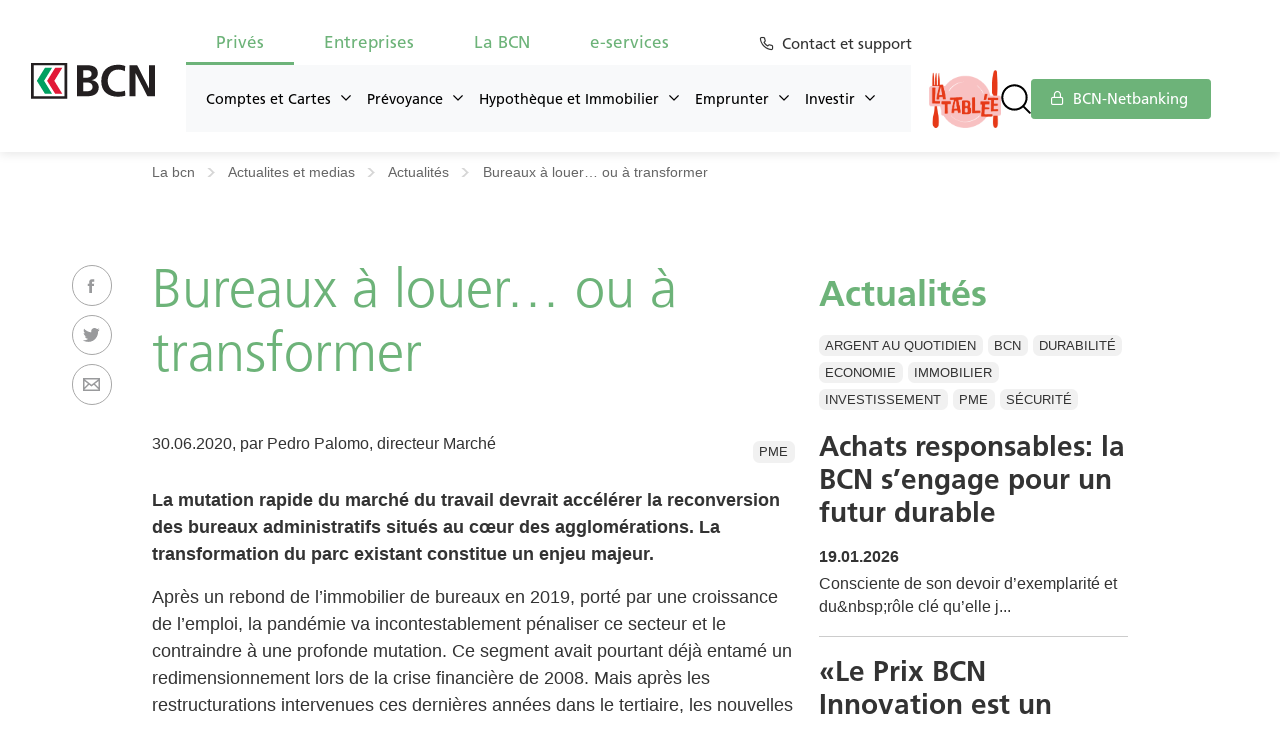

--- FILE ---
content_type: text/html; charset=UTF-8
request_url: https://www.bcn.ch/la-bcn/actualites-et-medias/actualites/bureaux-a-louer-ou-a-transformer
body_size: 12220
content:
<!DOCTYPE html><html class="no-js" lang="fr"><head><meta http-equiv="X-UA-Compatible" content="IE=edge" /><meta name="author" content="Banque Cantonale Neuchâteloise" /><meta name="google" content="notranslate"/><meta name="google-site-verification" content="OVZ6E341J-THimcfx8OrxntbbTkggjwZAMJeiuQAFZ0" /><meta name="viewport" content="initial-scale=1" /><title>L’immobilier de bureaux face à la transformation du travail</title><meta charset="utf-8" /><noscript><style>form.antibot * :not(.antibot-message) { display: none !important; }</style></noscript><meta name="description" content="Télétravail, flexibilité et baisse des loyers redéfinissent l’immobilier de bureaux. Les acteurs du marché repensent leurs espaces pour rester attractifs." /><meta name="keywords" content="banque,cantonale,neuchâteloise,bcn,suisse,paiements,e-banking,neuchâtel,private banking,ebanking,bancomat" /><link rel="canonical" href="https://www.bcn.ch/la-bcn/actualites-et-medias/actualites/bureaux-a-louer-ou-a-transformer" /><link rel="shortlink" href="https://www.bcn.ch/node/798" /><meta property="og:site_name" content="Banque Cantonale Neuchâteloise" /><meta property="og:type" content="Company" /><meta property="og:url" content="https://www.bcn.ch/la-bcn/actualites-et-medias/actualites/bureaux-a-louer-ou-a-transformer" /><meta property="og:title" content="Bureaux à louer… ou à transformer" /><meta property="og:image" content="https://www.bcn.ch/sites/default/files/pedro_palomo.800x533jpg.jpg" /><meta property="og:image:url" content="https://www.bcn.ch/sites/default/files/pedro_palomo.800x533jpg.jpg" /><meta property="og:image:type" content="image/jpg" /><meta property="og:image:width" content="1200" /><meta property="og:image:height" content="630" /><meta name="MobileOptimized" content="width" /><meta name="HandheldFriendly" content="true" /><meta name="viewport" content="width=device-width, initial-scale=1.0" /><script type="application/ld+json">{"@context": "https://schema.org","@graph": [{"@type": "BankOrCreditUnion","@id": "https://www.bcn.ch/","description": "La Banque Cantonale Neuchâteloise est une banque commerciale et de gestion de fortune","name": "Banque Cantonale Neuchâteloise","sameAs": ["https://www.facebook.com/BCN-Soutien","https://www.instagram.com/bcn.soutien","http://www.linkedin.com/company/24476","http://www.twitter.com/bcn_banque"],"url": "https://www.bcn.ch/","telephone": "+41 32 723 61 11","image": {"@type": "ImageObject","url": "https://www.bcn.ch/themes/bcn/img/logo-bcn-800x800.png","width": "800","height": "800"},"logo": {"@type": "ImageObject","url": "https://www.bcn.ch/themes/bcn/img/logo-bcn-800x800.png","width": "800","height": "800"},"address": {"@type": "PostalAddress","streetAddress": "Place Pury 4","addressLocality": "Neuchâtel","addressRegion": "Neuchâtel","postalCode": "2000","addressCountry": "CH"},"geo": {"@type": "GeoCoordinates","latitude": "46.989864","longitude": "6.928783"}},{"@type": "WebPage","breadcrumb": {"@type": "BreadcrumbList","itemListElement": [{"@type": "ListItem","position": 1,"name": "La bcn","item": "https://www.bcn.ch/la-bcn/actualites-et-medias/actualites/bureaux-a-louer-ou-a-transformer"},{"@type": "ListItem","position": 2,"name": "Actualites et medias","item": "https://www.bcn.ch/la-bcn/actualites-et-medias/actualites/bureaux-a-louer-ou-a-transformer"},{"@type": "ListItem","position": 3,"name": "Actualités","item": "https://www.bcn.ch/la-bcn/actualites-et-medias/actualites"},{"@type": "ListItem","position": 4,"name": "Bureaux à louer… ou à transformer","item": "https://www.bcn.ch/la-bcn/actualites-et-medias/actualites/bureaux-a-louer-ou-a-transformer"}]},"isAccessibleForFree": "True"},{"@type": "WebSite","@id": "https://www.bcn.ch/","potentialAction": {"@type": "SearchAction","target": {"@type": "EntryPoint","urlTemplate": "https://www.bcn.ch/resultats-de-recherche#stq={search_term_string}"},"query": "https://www.bcn.ch/resultats-de-recherche#stq={search_term_string}","query-input": "required name=search_term_string"}}]
}</script><link rel="icon" href="/sites/default/files/favicon.ico" type="image/vnd.microsoft.icon" /><link rel="preload" href="/themes/bcn/css/Fonts/Frutiger45Light/font.woff2" as="font" type="font/woff2" crossorigin><link rel="stylesheet" media="all" href="/sites/default/files/css/css_6qiR7_ULxDHiSQUJi7vIIb5i704aKSR1swJgRA7MZw0.css?delta=0&amp;language=fr&amp;theme=bcn&amp;include=eJxLSs7TT0wuKU3MySxJLdZJAnKBWKe4srgkNVc_KbE4VacsM7W8WB9M6uXmp5TmpAIAIC8UWQ" /><link rel="stylesheet" media="all" href="/sites/default/files/css/css_ahFMhLTZ0QUaZSu9aZFvYHKrgwV62YJDB3MzPMD-eYw.css?delta=1&amp;language=fr&amp;theme=bcn&amp;include=eJxLSs7TT0wuKU3MySxJLdZJAnKBWKe4srgkNVc_KbE4VacsM7W8WB9M6uXmp5TmpAIAIC8UWQ" />	<script defer>(function(w,d,s,l,i){w[l]=w[l]||[];w[l].push({'gtm.start':
new Date().getTime(),event:'gtm.js'});var f=d.getElementsByTagName(s)[0],
j=d.createElement(s),dl=l!='dataLayer'?'&l='+l:'';j.async=true;j.src=
'https://www.googletagmanager.com/gtm.js?id='+i+dl;f.parentNode.insertBefore(j,f);
})(window,document,'script','dataLayer','GTM-WWWJ93D');</script></head><body data-bs-spy="scroll" data-bs-target="#anchors-links" data-bs-offset="75"> <noscript><iframe src="https://www.googletagmanager.com/ns.html?id=GTM-WWWJ93D"
height="0" width="0" style="display:none;visibility:hidden"></iframe></noscript><div class="dialog-off-canvas-main-canvas" data-off-canvas-main-canvas> <header id="main-header"> <nav id="main-nav"><div id="logo-bcn"> <a href="https://www.bcn.ch/" title="Page d'accueil"><img src="/themes/bcn/img/logo-bcn-banner-top.svg" alt="La Banque Cantonale Neuchâteloise est une banque commerciale et de gestion de fortune"></a></div><div id="menumobile"><a data="hamburger-menu"><b></b><b></b><b></b></a></div><div id="nav-bloc"><div id="first-nav-bloc"><ul id="first-nav"><li><a data-id="#item-privs">Privés</a></li><li><a data-id="#item-entreprises">Entreprises</a></li><li><a data-id="#item-la-bcn">La BCN</a></li><li><a data-id="#item-e-services">e-services</a></li></ul> <a class="btn-contact-support" href="#contact-support-bloc"><i class="icon-phone"></i> Contact et support <i class="icon-x"></i></a></div><div id="second-nav"><ul class="menu menu-level-0"><li class="nav-item " id="item-privs"> <a href="/" title="Privés" data-drupal-link-system-path="&lt;front&gt;">Privés</a><ul class="menu menu-level-1"><li class="nav-item columns-4"> <span title="Comptes et Cartes">Comptes et Cartes</span><ul class="menu menu-level-2"><li class="nav-item "> <a href="/prives/comptes-et-cartes/flexipack" title="Flexipack" data-drupal-link-system-path="node/692">Flexipack</a></li><li class="nav-item column-break"> <a href="/prives/comptes-et-cartes/comptes-prives" title="Comptes Privés" data-drupal-link-system-path="node/327">Comptes Privés</a><ul class="menu menu-level-3"><li class="nav-item "> <a href="/prives/comptes-et-cartes/comptes-prives/prive" title="Privé" data-drupal-link-system-path="node/4809">Privé</a></li><li class="nav-item "> <a href="/prives/comptes-et-cartes/comptes-prives/prive-jeunesse" title="Privé Jeunesse" data-drupal-link-system-path="node/4808">Privé Jeunesse</a></li><li class="nav-item "> <a href="/prives/comptes-et-cartes/comptes-prives/compte-de-gestion" title="Compte de Gestion" data-drupal-link-system-path="node/2719">Compte de Gestion</a></li></ul></li><li class="nav-item "> <a href="/prives/comptes-et-cartes/comptes-epargne" title="Comptes Epargne" data-drupal-link-system-path="node/1122">Comptes Epargne</a><ul class="menu menu-level-3"><li class="nav-item "> <a href="/prives/comptes-et-cartes/comptes-epargne/epargne" title="Epargne" data-drupal-link-system-path="node/4814">Epargne</a></li><li class="nav-item "> <a href="/prives/comptes-et-cartes/comptes-epargne/epargne-crescendo" title="Epargne Crescendo" data-drupal-link-system-path="node/4799">Epargne Crescendo</a></li><li class="nav-item "> <a href="/prives/comptes-et-cartes/comptes-epargne/epargne-jeunesse" title="Epargne Jeunesse" data-drupal-link-system-path="node/4815">Epargne Jeunesse</a></li><li class="nav-item "> <a href="/prives/comptes-et-cartes/comptes-epargne/epargne-cadeau" title="Epargne Cadeau" data-drupal-link-system-path="node/4813">Epargne Cadeau</a></li></ul></li><li class="nav-item "> <a href="/prives/hypotheque-et-immobilier/garantie-loyer" title="Garantie-loyer" data-drupal-link-system-path="node/4810">Garantie-loyer</a></li><li class="nav-item "> <a href="/prives/comptes-et-cartes/cartes-bancaires" title="Cartes bancaires" data-drupal-link-system-path="node/3693">Cartes bancaires</a><ul class="menu menu-level-3"><li class="nav-item "> <a href="/prives/comptes-et-cartes/cartes-bancaires/debit-mastercard-bcn" title="Debit Mastercard BCN" data-drupal-link-system-path="node/1156">Debit Mastercard BCN</a></li><li class="nav-item "> <a href="/prives/comptes-et-cartes/cartes-bancaires/carte-de-credit-argent" title="Carte de crédit Argent" data-drupal-link-system-path="node/20">Carte de crédit Argent</a></li><li class="nav-item "> <a href="/prives/comptes-et-cartes/cartes-bancaires/carte-de-credit-or" title="Carte de crédit Or" data-drupal-link-system-path="node/23">Carte de crédit Or</a></li><li class="nav-item "> <a href="/prives/comptes-et-cartes/cartes-bancaires/carte-de-credit-platinum" title="Carte de crédit Platinum" data-drupal-link-system-path="node/29">Carte de crédit Platinum</a></li><li class="nav-item "> <a href="/prives/comptes-et-cartes/cartes-bancaires/carte-de-credit-or-international" title="Carte de crédit Or International " data-drupal-link-system-path="node/26">Carte de crédit Or International </a></li><li class="nav-item "> <a href="/prives/comptes-et-cartes/cartes-bancaires/swiss-bankers-travel" title="Swiss Bankers Travel" data-drupal-link-system-path="node/37">Swiss Bankers Travel</a></li></ul></li><li class="nav-item menu-service"> <a href="/la-bcn/service-a-la-clientele" title="Service à la clientèle" data-drupal-link-system-path="node/727">Service à la clientèle</a></li><li class="nav-item "> <a href="/prives/comptes-et-cartes/calculateur-diban" title="Calculateur d&#039;IBAN" data-drupal-link-system-path="prives/comptes-et-cartes/calculateur-diban">Calculateur d&#039;IBAN</a></li></ul></li><li class="nav-item columns-3"> <span title="Prévoyance">Prévoyance</span><ul class="menu menu-level-2"><li class="nav-item "> <a href="/prives/prevoyance/3e-pilier" title="3e pilier" data-drupal-link-system-path="node/247">3e pilier</a></li><li class="nav-item "> <a href="/prives/prevoyance/comptes" title="Comptes de Prévoyance" data-drupal-link-system-path="node/1276">Comptes de Prévoyance</a><ul class="menu menu-level-3"><li class="nav-item "> <a href="/prives/prevoyance/comptes-de-prevoyance/epargne-3" title="Epargne 3" data-drupal-link-system-path="node/4812">Epargne 3</a></li><li class="nav-item "> <a href="/prives/prevoyance/comptes-de-prevoyance/libre-passage-swisscanto" title="Libre passage Swisscanto" data-drupal-link-system-path="node/4811">Libre passage Swisscanto</a></li></ul></li><li class="nav-item "> <a href="/prives/prevoyance/planification-financiere" title="Planification financière" data-drupal-link-system-path="node/250">Planification financière</a></li></ul></li><li class="nav-item columns-4"> <a href="/prives/immobilier" title="Hypothèque et Immobilier" data-drupal-link-system-path="node/3335">Hypothèque et Immobilier</a><ul class="menu menu-level-2"><li class="nav-item link-landing-page"> <a href="/prives/immobilier" title="Vue globale Immobilier" data-drupal-link-system-path="node/3335">Vue globale Immobilier</a></li><li class="nav-item "> <a href="/prives/immobilier/hypotheque" title="Hypothèque" data-drupal-link-system-path="node/255">Hypothèque</a><ul class="menu menu-level-3"><li class="nav-item "> <a href="/prives/immobilier/hypotheque/hypoprimo" title="Hypoprimo" data-drupal-link-system-path="node/3084">Hypoprimo</a></li><li class="nav-item "> <a href="/prives/immobilier/hypotheque/hypoflex" title="Hypoflex" data-drupal-link-system-path="node/257">Hypoflex</a></li><li class="nav-item "> <a href="/prives/immobilier/hypotheque/hyposafe" title="Hyposafe" data-drupal-link-system-path="node/259">Hyposafe</a></li><li class="nav-item "> <a href="/prives/immobilier/hypotheque/pret-bcn-ecohabitat" title="EcoHabitat" data-drupal-link-system-path="node/266">EcoHabitat</a></li><li class="nav-item "> <a href="/prives/hypotheque-et-immobilier/hypotheque/subvention-solaire" title="Subvention solaire" data-drupal-link-system-path="node/3859">Subvention solaire</a></li></ul></li><li class="nav-item column-break"> <a href="/prives/immobilier/credit-de-construction" title="Crédit de construction" data-drupal-link-system-path="node/51">Crédit de construction</a></li><li class="nav-item column-break"> <a href="/prives/hypotheque-et-immobilier/garantie-loyer" title="Garantie-loyer" data-drupal-link-system-path="node/4810">Garantie-loyer</a></li><li class="nav-item icon-calculateur-ph"> <span title="Outils">Outils</span><ul class="menu menu-level-3"><li class="nav-item "> <a href="/prives/immobilier/hypotheque/calcul-hypothecaire" title="Calcul hypothécaire" data-drupal-link-system-path="prives/immobilier/hypotheque/calcul-hypothecaire">Calcul hypothécaire</a></li><li class="nav-item "> <a href="/prives/immobilier/hypotheque/pret-bcn-ecohabitat/simulateur" title="Simulateur Ecohabitat" data-drupal-link-system-path="prives/immobilier/hypotheque/pret-bcn-ecohabitat/simulateur">Simulateur Ecohabitat</a></li><li class="nav-item "> <a href="/prives/immobilier/hypotheque/guide-de-la-renovation-energetique" title="Guide de la rénovation énergétique" data-drupal-link-system-path="node/3087">Guide de la rénovation énergétique</a></li><li class="nav-item "> <a href="/prives/immobilier/hypotheque/marche-immobilier-neuchatelois" title="Marché immobilier neuchâtelois" data-drupal-link-system-path="node/2866">Marché immobilier neuchâtelois</a></li><li class="nav-item "> <a href="/prives/hypotheque-et-immobilier/outils/myky" title="myky" data-drupal-link-system-path="node/3885">myky</a></li></ul></li></ul></li><li class="nav-item columns-4"> <span title="Emprunter">Emprunter</span><ul class="menu menu-level-2"><li class="nav-item column-break"> <a href="/prives/emprunter/credits-prives-bcn" title="Crédits privés BCN" data-drupal-link-system-path="node/1124">Crédits privés BCN</a><ul class="menu menu-level-3"><li class="nav-item "> <a href="/prives/emprunter/credits-prives-bcn/pret-personnel" title="Prêt personnel" data-drupal-link-system-path="node/3004">Prêt personnel</a></li><li class="nav-item "> <a href="/prives/emprunter/credits-prives-bcn/credit-formation" title="Crédit Formation" data-drupal-link-system-path="node/273">Crédit Formation</a></li></ul></li><li class="nav-item menu-shortcut"> <a href="/prives/investir/cours-et-taux" title="Cours et taux" data-drupal-link-system-path="node/75">Cours et taux</a></li></ul></li><li class="nav-item columns-3"> <span title="Investir">Investir</span><ul class="menu menu-level-2"><li class="nav-item "> <a href="/prives/investir/private-banking" title="Private Banking" data-drupal-link-system-path="node/275">Private Banking</a><ul class="menu menu-level-3"><li class="nav-item "> <a href="/prives/investir/private-banking/mandat-de-conseil" title="Mandat de conseil" data-drupal-link-system-path="node/279">Mandat de conseil</a></li><li class="nav-item "> <a href="/prives/investir/private-banking/mandat-de-gestion-bcn-durable" title="Mandat de gestion" data-drupal-link-system-path="node/281">Mandat de gestion</a></li></ul></li><li class="nav-item "> <a href="/prives/investir/bourse-en-ligne" title="Bourse en ligne" data-drupal-link-system-path="node/290">Bourse en ligne</a></li><li class="nav-item "> <a href="/prives/investir/placements" title="Placements" data-drupal-link-system-path="node/1125">Placements</a><ul class="menu menu-level-3"><li class="nav-item "> <a href="/prives/investir/placements/fonds-de-placement" title="Fonds de placement" data-drupal-link-system-path="node/283">Fonds de placement</a></li><li class="nav-item "> <a href="/prives/investir/placements/certificat-horizon-planete" title="Certificat Horizon" data-drupal-link-system-path="node/2266">Certificat Horizon</a></li><li class="nav-item "> <a href="/prives/investir/placements/monetaires-et-metaux" title="Monétaires et métaux" data-drupal-link-system-path="node/288">Monétaires et métaux</a></li><li class="nav-item "> <a href="/prives/investir/placements/plan-depargne-en-fonds" title="Plan d’épargne en fonds" data-drupal-link-system-path="node/286">Plan d’épargne en fonds</a></li><li class="nav-item "> <a href="/prives/investir/placements/obligations" title="Obligations" data-drupal-link-system-path="node/289">Obligations</a></li></ul></li><li class="nav-item "> <a href="/prives/investir/cours-et-taux" title="Cours et taux" data-drupal-link-system-path="node/75">Cours et taux</a><ul class="menu menu-level-3"><li class="nav-item "> <a href="/prives/investir/cours-et-taux/indices-boursiers" title="Indices boursiers" data-drupal-link-system-path="node/220">Indices boursiers</a></li><li class="nav-item "> <a href="/prives/investir/cours-et-taux/devises-et-billets" title="Devises et billets" data-drupal-link-system-path="node/231">Devises et billets</a></li><li class="nav-item "> <a href="/prives/investir/cours-et-taux/metaux-et-pieces" title="Métaux et pièces" data-drupal-link-system-path="node/232">Métaux et pièces</a></li><li class="nav-item "> <a href="/prives/investir/cours-et-taux/obligations-fonds" title="Obligations + fonds" data-drupal-link-system-path="node/233">Obligations + fonds</a></li><li class="nav-item "> <a href="/prives/investir/cours-et-taux/calculateurs-de-change" title="Calculateurs de change" data-drupal-link-system-path="node/3767">Calculateurs de change</a></li></ul></li></ul></li></ul></li><li class="nav-item " id="item-entreprises"> <a href="/" title="Entreprises" data-drupal-link-system-path="&lt;front&gt;">Entreprises</a><ul class="menu menu-level-1"><li class="nav-item columns-4"> <span title="Entreprises et associations">Entreprises et associations</span><ul class="menu menu-level-2"><li class="nav-item "> <a href="/entreprises/entreprises-et-associations/entreprises-et-associations" title="Vue globale Entreprise et Associations" data-drupal-link-system-path="node/4215">Vue globale Entreprise et Associations</a><ul class="menu menu-level-3"><li class="nav-item "> <a href="/entreprises/entreprises-et-associations/vue-globale-entreprise-et-associations/cycle-de-vie-de" title="Cycle de vie de l&#039;entreprise" data-drupal-link-system-path="node/4217">Cycle de vie de l&#039;entreprise</a><ul class="menu menu-level-4"><li class="nav-item "> <a href="/entreprises/entreprises-et-associations/vue-globale-entreprise-et-associations/cycle-de-vie-de-1" title="Créer mon entreprise" data-drupal-link-system-path="node/258">Créer mon entreprise</a></li><li class="nav-item "> <a href="/entreprises/entreprises-et-associations/vue-globale-entreprise-et-associations/cycle-de-vie-de-2" title="Développer mon entreprise" data-drupal-link-system-path="node/260">Développer mon entreprise</a></li><li class="nav-item "> <a href="/entreprises/entreprises-et-associations/vue-globale-entreprise-et-associations/cycle-de-vie-de-4" title="Développer l&#039;immobilier" data-drupal-link-system-path="node/261">Développer l&#039;immobilier</a></li><li class="nav-item "> <a href="/entreprises/entreprises-et-associations/vue-globale-entreprise-et-associations/cycle-de-vie-de-3" title="Transmettre mon entreprise" data-drupal-link-system-path="node/263">Transmettre mon entreprise</a></li></ul></li></ul></li></ul></li><li class="nav-item columns-3"> <span title="Comptes et Cartes">Comptes et Cartes</span><ul class="menu menu-level-2"><li class="nav-item "> <a href="/entreprises/comptes-et-cartes/gerer-vos-paiements" title="Gérer vos paiements" data-drupal-link-system-path="node/252">Gérer vos paiements</a><ul class="menu menu-level-3"><li class="nav-item "> <a href="/entreprises/comptes-et-cartes/gerer-vos-paiements/qr-facture" title="QR-facture" data-drupal-link-system-path="node/254">QR-facture</a></li><li class="nav-item "> <a href="/entreprises/comptes-et-cartes/gerer-vos-paiements/terminaux-de-paiement" title="Terminaux de paiement" data-drupal-link-system-path="node/256">Terminaux de paiement</a></li></ul></li><li class="nav-item "> <a href="/entreprises/comptes-et-cartes/2e-pilier" title="2e pilier" data-drupal-link-system-path="node/399">2e pilier</a></li><li class="nav-item "> <a href="/entreprises/comptes-et-cartes/comptes" title="Comptes" data-drupal-link-system-path="node/336">Comptes</a><ul class="menu menu-level-3"><li class="nav-item "> <a href="/entreprises/comptes-et-cartes/comptes/compte-courant" title="Compte courant" data-drupal-link-system-path="node/4800">Compte courant</a></li><li class="nav-item "> <a href="/entreprises/comptes-et-cartes/comptes/compte-construction" title="Compte Construction" data-drupal-link-system-path="node/4807">Compte Construction</a></li><li class="nav-item "> <a href="/entreprises/comptes-et-cartes/comptes/compte-de-gestion" title="Compte de Gestion" data-drupal-link-system-path="node/4805">Compte de Gestion</a></li><li class="nav-item "> <a href="/entreprises/comptes-et-cartes/comptes/compte-epargne-entreprise" title="Compte Epargne Entreprise" data-drupal-link-system-path="node/4806">Compte Epargne Entreprise</a></li><li class="nav-item "> <a href="/entreprises/comptes-et-cartes/comptes/compte-fonds-de-renovation" title="Compte Fonds de rénovation" data-drupal-link-system-path="node/4803">Compte Fonds de rénovation</a></li><li class="nav-item "> <a href="/entreprises/comptes-et-cartes/comptes/consignation-societe-en-formation" title="Consignation société en formation" data-drupal-link-system-path="node/4802">Consignation société en formation</a></li></ul></li><li class="nav-item "> <a href="/entreprises/comptes-et-cartes/cartes" title="Cartes" data-drupal-link-system-path="node/387">Cartes</a><ul class="menu menu-level-3"><li class="nav-item "> <a href="/entreprises/comptes-et-cartes/cartes/debit-mastercard-bcn" title="Debit Mastercard BCN" data-drupal-link-system-path="node/1157">Debit Mastercard BCN</a></li><li class="nav-item "> <a href="/entreprises/comptes-et-cartes/cartes/carte-de-credit-commercial-argent" title="Carte de crédit Commercial Argent" data-drupal-link-system-path="node/31">Carte de crédit Commercial Argent</a></li><li class="nav-item "> <a href="/entreprises/comptes-et-cartes/cartes/carte-de-credit-commercial-or" title="Carte de crédit Commercial Or" data-drupal-link-system-path="node/32">Carte de crédit Commercial Or</a></li></ul></li></ul></li><li class="nav-item columns-4"> <span title="Emprunter">Emprunter</span><ul class="menu menu-level-2"><li class="nav-item "> <a href="/entreprises/emprunter/financement-immobilier" title="Financement immobilier" data-drupal-link-system-path="node/269">Financement immobilier</a></li><li class="nav-item "> <a href="/entreprises/emprunter/credits" title="Crédits" data-drupal-link-system-path="node/1126">Crédits</a><ul class="menu menu-level-3"><li class="nav-item "> <a href="/entreprises/emprunter/credits/tresorerie-financement" title="Trésorerie" data-drupal-link-system-path="node/265">Trésorerie</a></li><li class="nav-item "> <a href="/entreprises/emprunter/credits/investissement" title="Investissement" data-drupal-link-system-path="node/267">Investissement</a></li><li class="nav-item "> <a href="/entreprises/emprunter/credits/pme-plus" title="PME Plus" data-drupal-link-system-path="node/271">PME Plus</a></li><li class="nav-item "> <a href="/entreprises/emprunter/credits/medical-plus" title="MEDICAL Plus" data-drupal-link-system-path="node/272">MEDICAL Plus</a></li><li class="nav-item "> <a href="/entreprises/emprunter/credits/leasing-entreprises" title="Leasing Entreprises" data-drupal-link-system-path="node/276">Leasing Entreprises</a></li></ul></li><li class="nav-item column-break"> <a href="/entreprises/emprunter/garanties-bancaires" title="Garanties bancaires" data-drupal-link-system-path="node/274">Garanties bancaires</a></li><li class="nav-item menu-service"> <a href="/prives/investir/cours-et-taux" title="Cours et taux" data-drupal-link-system-path="node/75">Cours et taux</a></li></ul></li><li class="nav-item columns-3"> <span title="Investir">Investir</span><ul class="menu menu-level-2"><li class="nav-item "> <a href="/entreprises/investir/compte-a-terme" title="Compte à terme" data-drupal-link-system-path="node/278">Compte à terme</a></li><li class="nav-item "> <a href="/entreprises/investir/placements" title="Placements" data-drupal-link-system-path="node/1127">Placements</a><ul class="menu menu-level-3"><li class="nav-item "> <a href="/entreprises/investir/placements/fonds-de-placement" title="Fonds de placement" data-drupal-link-system-path="node/282">Fonds de placement</a></li><li class="nav-item "> <a href="/entreprises/investir/placements/monetaires-et-metaux" title="Monétaires et métaux" data-drupal-link-system-path="node/284">Monétaires et métaux</a></li><li class="nav-item column-break"> <a href="/entreprises/investir/placements/obligations" title="Obligations" data-drupal-link-system-path="node/285">Obligations</a></li></ul></li><li class="nav-item "> <a href="/entreprises/investir/bourse-en-ligne" title="Bourse en ligne" data-drupal-link-system-path="node/287">Bourse en ligne</a></li><li class="nav-item column-break"> <a href="/prives/investir/cours-et-taux" title="Cours et taux" data-drupal-link-system-path="node/75">Cours et taux</a><ul class="menu menu-level-3"><li class="nav-item "> <a href="/prives/investir/cours-et-taux/indices-boursiers" title="Indices boursiers" data-drupal-link-system-path="node/220">Indices boursiers</a></li><li class="nav-item "> <a href="/prives/investir/cours-et-taux/devises-et-billets" title="Devises et billets" data-drupal-link-system-path="node/231">Devises et billets</a></li><li class="nav-item "> <a href="/prives/investir/cours-et-taux/metaux-et-pieces" title="Métaux et pièces" data-drupal-link-system-path="node/232">Métaux et pièces</a></li><li class="nav-item "> <a href="/prives/investir/cours-et-taux/obligations-fonds" title="Obligations + fonds" data-drupal-link-system-path="node/233">Obligations + fonds</a></li><li class="nav-item "> <a href="/prives/investir/cours-et-taux/calculateurs-de-change" title="Calculateurs de change" data-drupal-link-system-path="node/3767">Calculateurs de change</a></li></ul></li></ul></li></ul></li><li class="nav-item " id="item-la-bcn"> <a href="/" title="La BCN" data-drupal-link-system-path="&lt;front&gt;">La BCN</a><ul class="menu menu-level-1"><li class="nav-item columns-3"> <span title="Portrait">Portrait</span><ul class="menu menu-level-2"><li class="nav-item "> <a href="/la-bcn/portrait/informations-cles" title="Informations clés" data-drupal-link-system-path="node/45">Informations clés</a><ul class="menu menu-level-3"><li class="nav-item "> <a href="/la-bcn/portrait/informations-cles/direction-generale" title="Direction" data-drupal-link-system-path="node/752">Direction</a></li><li class="nav-item "> <a href="/la-bcn/portrait/informations-cles/conseil-dadministration" title="Conseil d&#039;administration" data-drupal-link-system-path="node/753">Conseil d&#039;administration</a></li><li class="nav-item "> <a href="/la-bcn/portrait/informations-cles/certification-ecoentreprise" title="Certification EcoEntreprise" data-drupal-link-system-path="node/756">Certification EcoEntreprise</a></li><li class="nav-item "> <a href="/la-bcn/portrait/informations-cles/garantie-des-depots" title="Garantie des dépôts" data-drupal-link-system-path="node/755">Garantie des dépôts</a></li></ul></li><li class="nav-item "> <a href="/la-bcn/portrait/resultats-2024" title="Résultats 2024" data-drupal-link-system-path="node/4302">Résultats 2024</a></li></ul></li><li class="nav-item columns-2"> <span title="RSE">RSE</span><ul class="menu menu-level-2"><li class="nav-item "> <a href="/la-bcn/rse" title="Vue globale RSE" data-drupal-link-system-path="node/3643">Vue globale RSE</a><ul class="menu menu-level-3"><li class="nav-item "> <a href="/la-bcn/rse/notre-responsabilite-societale-dentreprise" title="Notre responsabilité sociétale d’entreprise" data-drupal-link-system-path="node/3647">Notre responsabilité sociétale d’entreprise</a></li></ul></li></ul></li><li class="nav-item columns-3"> <span title="Actualités et médias">Actualités et médias</span><ul class="menu menu-level-2"><li class="nav-item "> <a href="/la-bcn/actualites-et-medias/actualites" title="Actualités" data-drupal-link-system-path="node/227">Actualités</a><ul class="menu menu-level-3"><li class="nav-item "> <a href="/la-bcn/actualites-et-medias/abonnement-a-la-newsletter" title="Abonnement à la newsletter" data-drupal-link-system-path="node/230">Abonnement à la newsletter</a></li></ul></li><li class="nav-item "> <a href="/la-bcn/actualites-et-medias/publications" title="Publications" data-drupal-link-system-path="node/425">Publications</a><ul class="menu menu-level-3"><li class="nav-item column-break"> <a href="/la-bcn/actualites-et-medias/brochures" title="Brochures" data-drupal-link-system-path="node/404">Brochures</a></li></ul></li><li class="nav-item "> <a href="/la-bcn/actualites-et-medias/contact-presse" title="Contact presse" data-drupal-link-system-path="node/1134">Contact presse</a></li></ul></li><li class="nav-item columns-2"> <span title="Carrières">Carrières</span><ul class="menu menu-level-2"><li class="nav-item "> <a href="/la-bcn/carrieres/mission-des-rh" title="Mission des RH" data-drupal-link-system-path="node/744">Mission des RH</a></li><li class="nav-item "> <a href="/la-bcn/carrieres/postes-ouverts" title="Postes ouverts" data-drupal-link-system-path="node/745">Postes ouverts</a><ul class="menu menu-level-3"><li class="nav-item "> <a href="/la-bcn/carrieres/postes-ouverts/apprentissage-demployee-de-commerce" title="Apprentissage d&#039;employé·e de commerce" data-drupal-link-system-path="node/746">Apprentissage d&#039;employé·e de commerce</a></li><li class="nav-item "> <a href="/la-bcn/carrieres/postes-ouverts/apprentissage-dagente-dexploitation" title="Apprentissage d&#039;agent·e d&#039;exploitation" data-drupal-link-system-path="node/3427">Apprentissage d&#039;agent·e d&#039;exploitation</a></li></ul></li></ul></li><li class="nav-item columns-3"> <span title="Soutien">Soutien</span><ul class="menu menu-level-2"><li class="nav-item "> <a href="/la-bcn/soutien/notre-engagement" title="Notre engagement" data-drupal-link-system-path="node/2291">Notre engagement</a></li><li class="nav-item link-level-3"> <a href="/la-bcn/soutien/sport" title="Sport" data-drupal-link-system-path="node/2292">Sport</a></li><li class="nav-item link-level-3"> <a href="/la-bcn/soutien/culture" title="Culture" data-drupal-link-system-path="node/2293">Culture</a></li><li class="nav-item link-level-3"> <a href="/la-bcn/soutien/economie-et-innovation" title="Economie et Innovation" data-drupal-link-system-path="node/2294">Economie et Innovation</a></li><li class="nav-item link-level-3"> <a href="/la-bcn/soutien/social-et-formation" title="Social et Formation" data-drupal-link-system-path="node/2286">Social et Formation</a></li><li class="nav-item link-level-3 column-break"> <a href="/la-bcn/soutien/rse" title="RSE" data-drupal-link-system-path="node/2309">RSE</a></li><li class="nav-item column-break"> <a href="/la-bcn/soutien/passionne" title="PassionNE" data-drupal-link-system-path="node/3466">PassionNE</a></li><li class="nav-item menu-service"> <a href="/la-bcn/soutien/demande-de-soutien" title="Demande de soutien" data-drupal-link-system-path="node/723">Demande de soutien</a></li></ul></li><li class="nav-item columns-3"> <span title="Contact">Contact</span><ul class="menu menu-level-2"><li class="nav-item "> <a href="/la-bcn/service-a-la-clientele" title="Service à la clientèle" data-drupal-link-system-path="node/727">Service à la clientèle</a><ul class="menu menu-level-3"><li class="nav-item menu-shortcut"> <a href="/e-services/aide/hotline-e-services" title="Hotline e-services" data-drupal-link-system-path="node/725">Hotline e-services</a></li></ul></li><li class="nav-item columns-2"> <a href="/la-bcn/contact" title="Contact général" data-drupal-link-system-path="node/46">Contact général</a><ul class="menu menu-level-3"><li class="nav-item "> <a href="/la-bcn/contact/formulaire-contact" title="Formulaire de contact" data-drupal-link-system-path="node/707">Formulaire de contact</a></li></ul></li><li class="nav-item "> <a href="/la-bcn/contact/agences-et-bancomats" title="Agences et Bancomats" data-drupal-link-system-path="node/718">Agences et Bancomats</a></li></ul></li></ul></li><li class="nav-item " id="item-e-services"> <a href="/e-services" title="e-services">e-services</a><ul class="menu menu-level-1"><li class="nav-item "> <span title="e-banking">e-banking</span><ul class="menu menu-level-2"><li class="nav-item "> <a href="/e-services/e-banking/banque-en-ligne" title="Banque en ligne" data-drupal-link-system-path="node/3923">Banque en ligne</a><ul class="menu menu-level-3"><li class="nav-item "> <a href="/e-services/e-banking/banque-en-ligne/bcn-netbanking" title="BCN-Netbanking" data-drupal-link-system-path="node/728">BCN-Netbanking</a></li><li class="nav-item "> <a href="/e-services/e-banking/banque-en-ligne/mybcn" title="MyBCN" data-drupal-link-system-path="node/4676">MyBCN</a></li><li class="nav-item "> <a href="/e-services/e-banking/bcn-mobile-banking" title="BCN Mobile banking" data-drupal-link-system-path="node/733">BCN Mobile banking</a></li></ul></li></ul></li><li class="nav-item "> <span title="Paiements mobiles">Paiements mobiles</span><ul class="menu menu-level-2"><li class="nav-item "> <a href="/e-services/paiements-mobiles/paiements-mobiles" title="Paiements mobiles" data-drupal-link-system-path="node/1135">Paiements mobiles</a><ul class="menu menu-level-3"><li class="nav-item "> <a href="/e-services/paiements-mobiles/paiements-mobiles/bcn-twint" title="BCN TWINT" data-drupal-link-system-path="node/747">BCN TWINT</a></li><li class="nav-item "> <a href="/e-services/paiements-mobiles/paiements-mobiles/viseca-one" title="Viseca one" data-drupal-link-system-path="node/751">Viseca one</a></li></ul></li></ul></li><li class="nav-item "> <span title="Solutions entreprises">Solutions entreprises</span><ul class="menu menu-level-2"><li class="nav-item "> <a href="/e-services/solutions-entreprises/solutions-e-services-entreprise" title="Solutions Entreprise" data-drupal-link-system-path="node/3929">Solutions Entreprise</a><ul class="menu menu-level-3"><li class="nav-item "> <a href="/e-services/solutions-entreprises/solutions-entreprise/bcn-direct" title="BCN-Direct" data-drupal-link-system-path="node/2903">BCN-Direct</a></li><li class="nav-item "> <a href="/e-services/solutions-entreprises/solutions-entreprise/digi-bill" title="Digi-bill" data-drupal-link-system-path="node/4017">Digi-bill</a></li><li class="nav-item "> <a href="/e-services/solutions-entreprises/solutions-entreprise/lecteurs-et-scanners" title="Lecteurs et scanners" data-drupal-link-system-path="node/1079">Lecteurs et scanners</a></li></ul></li></ul></li><li class="nav-item "> <span title="Sécurité">Sécurité</span><ul class="menu menu-level-2"><li class="nav-item "> <a href="/e-services/securite" title="Sécurité en ligne">Sécurité en ligne</a><ul class="menu menu-level-3"><li class="nav-item "> <a href="/e-services/securite/securite-en-ligne/actualites-securite" title="Actualités sécurité" data-drupal-link-system-path="node/2694">Actualités sécurité</a></li></ul></li></ul></li><li class="nav-item "> <span title="Aide">Aide</span><ul class="menu menu-level-2"><li class="nav-item "> <a href="https://aide.bcn.ch/hc/fr-ch" title="Tutoriels et FAQ">Tutoriels et FAQ</a></li><li class="nav-item hotline"> <a href="/e-services/aide/hotline-e-services" title="Hotline e-services" data-drupal-link-system-path="node/725">Hotline e-services</a></li></ul></li></ul></li></ul></div><div id="nav-mobile"> <a class="contact-support" href="#nav-contact-support"><i class="icon-phone"></i> Contact et support</a> <nav id="nav-contact-support"><ul><li><a href="/la-bcn/contact">Contact général</a></li><li><a href="/la-bcn/service-a-la-clientele/blocage-de-cartes">Urgences cartes</a></li><li><a href="/e-services/hotline-e-services">Hotline e-services</a></li><li><a href="/la-bcn/service-a-la-clientele">Service à la clientèle</a></li></ul> </nav><a href="https://netbanking.bcn.ch/authen/login?LANGUAGE=fr" class="external_link lien-netbanking"><i class="icon-lock"></i> <strong>BCN-Netbanking </strong></a> <a class="search-bloc"><img class="search-icn" src="/themes/bcn/img/nav/search.svg" alt="Rechercher"><span>Rechercher</span><form> <input type="text" class="st-default-search-input" placeholder="Votre recherche ..."> <button type="submit"><img src="/themes/bcn/img/nav/search.svg" alt="Rechercher"></button></form> </a> <a href="/la-tablee" class="lien-la-tablee"><img src="/themes/bcn/img/la-tablee/logo-hp-tablee.png" alt="La Tablée BCN"></a></div></div><div id="header-right-bloc"> <a href="/la-tablee" class="lien-la-tablee"><img src="/themes/bcn/img/la-tablee/logo-hp-tablee.png" alt="La Tablée BCN"></a> <a id="search"><img src="/themes/bcn/img/nav/search.svg" alt="Rechercher"></a> <a href="https://netbanking.bcn.ch/authen/login?LANGUAGE=fr" class="external_link btn btn-primary btn-netbanking"><i class="icon-lock"></i> BCN-Netbanking </a></div><div id="contact-support-bloc"><div class="row"><div class="col-12 col-md-6 col-lg-3 bloc-support"><a href="/la-bcn/contact"><img src="/themes/bcn/img/nav/support-contact.jpg" alt="Contact général"><span>Contact général</span></a></div><div class="col-12 col-md-6 col-lg-3 bloc-support"><a href="/la-bcn/service-a-la-clientele/blocage-de-cartes"><img src="/themes/bcn/img/nav/support-urgence-cartes.jpg" alt="Urgences cartes"><span>Urgences cartes</span></a></div><div class="col-12 col-md-6 col-lg-3 bloc-support"><a href="/e-services/hotline-e-services"><img src="/themes/bcn/img/nav/support-hotline-eservices.jpg" alt="Hotline e-services"><span>Hotline e-services</span></a></div><div class="col-12 col-md-6 col-lg-3 bloc-support"><a href="/la-bcn/service-a-la-clientele"><img src="/themes/bcn/img/nav/support-service-clientele.jpg" alt="Service à la clientèle"><span>Service à la clientèle</span></a></div></div></div> </nav><div id="search-box"><form> <input type="text" class="st-default-search-input" placeholder="Votre recherche ..."> <button type="submit"><img src="/themes/bcn/img/nav/search.svg" alt="Rechercher"></button></form></div></header><div data-swiftype-name="body" data-swiftype-type="text"><div class="container"><div class="bcn-breadcrumb"> <span>La bcn</span> <span>Actualites et medias</span> <a href="/la-bcn/actualites-et-medias/actualites">Actualités</a> <span class="active" aria-current="page">Bureaux à louer… ou à transformer</span></div></div><section class="page-actualite py-3" ><div class="container"><div class="row"> <article class="col-md-8 actualite-main"><ul class="actualite-social no-list"><li><a href="#" onClick="window.open('https://www.facebook.com/sharer/sharer.php?u=https://www.bcn.ch/la-bcn/actualites-et-medias/actualites/bureaux-a-louer-ou-a-transformer','Partager','width=600,height=400'); return false;"><img src="/themes/bcn/img/icon-facebook.svg"></a></li><li><a href="#" onClick="window.open('https://twitter.com/intent/tweet?text='+ jQuery('h1').html() +' https://www.bcn.ch/la-bcn/actualites-et-medias/actualites/bureaux-a-louer-ou-a-transformer' + ' via @bcn_banque','Partager','width=600,height=400'); return false;"><img src="/themes/bcn/img/icon-twitter.svg"></a></li><li><a href="mailto:?subject=BCN - Bureaux à louer… ou à transformer&body=https://www.bcn.ch/la-bcn/actualites-et-medias/actualites/bureaux-a-louer-ou-a-transformer"><img src="/themes/bcn/img/icon-email.svg"></a></li></ul><h1>Bureaux à louer… ou à transformer</h1><p class="tags-wrapper"><a href="/la-bcn/actualites-et-medias/actualites?tag=27">PME</a></p><p class="date-author">30.06.2020, par Pedro Palomo, directeur Marché<p><strong>La mutation rapide du marché du travail devrait accélérer la reconversion des bureaux administratifs situés au cœur des agglomérations. La transformation du parc existant constitue un enjeu majeur.</strong></p><p>Après un rebond de l’immobilier de bureaux en 2019, porté par une croissance de l’emploi, la pandémie va incontestablement pénaliser ce secteur et le contraindre à une profonde mutation. Ce segment avait pourtant déjà entamé un redimensionnement lors de la crise financière de 2008. Mais après les restructurations intervenues ces dernières années dans le tertiaire, les nouvelles organisations des entreprises et la numérisation réduisent encore les besoins en infrastructures immobilières.</p><p>Depuis un certain temps déjà, les tendances préconisent le partage de postes de travail et l’activité à temps partiel. Le télétravail s’est quant à lui installé durant cette phase de semi-confinement. Plébiscitée par les employés, cette méthode de travail a démontré à l’économie toute son efficacité. Les entreprises sont désormais nombreuses à étudier son instauration ou son intensification dans leur organisation. Les avantages sont multiples et désormais avérés pour chacun. Si la réduction des surfaces louées grâce à du personnel délocalisé permet une économie directe de charges, le gain temporel et le confort conférés aux collaborateurs s’inscrivent dans les politiques de responsabilité sociétale des employeurs.</p><p><strong>Risques pour le segment</strong></p><p>La crise liée au coronavirus va provoquer une baisse des revenus pour les propriétaires de bâtiments administratifs. La diminution de l’activité économique pour grand nombre de locataires engendrera de nouvelles réductions des structures, des rallongements des délais de paiement des locations et des impayés. Dans un environnement conjoncturel morose, les nouveaux locataires vont pour leur part profiter d’une offre importante sur le marché pour négocier la prise en charge de travaux d’aménagements par le bailleur, la gratuité des premiers loyers, des prix de locations échelonnés, des garanties loyers réduites ou des conditions de résiliation de bail plus souples. Dans ces circonstances de marché, il n’est pas difficile de prévoir pour cette année une augmentation des vacants et une forte pression sur le prix de loyers.</p><p>Mais bien au-delà de ces conséquences économiques directes, l’immobilier de bureaux doit prendre en compte les effets des évolutions dans le monde du travail pour transformer son offre et préserver une capacité de rendement attractive pour les investisseurs à long terme.</p><p>Dans un marché liquide avec des taux d’emprunt faibles, les acteurs de la branche sont bien conscients de ce changement de paradigme et conçoivent déjà les futures réalisations sur la base des principes majeurs de modularité et flexibilité.</p><p>Si pour les constructions à venir les objectifs sont clairement définis, les enjeux résident à présent dans la transformation du parc immobilier existant. Malgré un déclin de l’activité de construction ces dernières années, la catégorie des bureaux comprend encore une offre abondante. Les tendances et besoins actuels dans le tertiaire laissent peu de chances à ces surfaces de trouver aisément de nouveaux preneurs. La pression sur les loyers et les coûts d’équipements souvent importants placent certains espaces dans des situations de vacance durable.</p><p><strong>Vers de nouvelles affectations</strong></p><p>A l’instar du phénomène loft, venu dès le milieu du siècle passé réhabiliter les locaux industriels désaffectés, l’utilisation de surfaces administratives peu conformes aux besoins actuels doit impérativement être repensée. Si des centres médicaux, des crèches, des salles de sport et bien-être ont déjà investi bon nombre de surfaces, les bâtiments centrés sont à présent propices au développement de projets destinés à accueillir des logements avec encadrement, des résidences pour étudiants ou des activités hôtelières. Ces reconversions lancées il y a quelques années dans les grandes agglomérations n’ont jusqu’à présent guère été couronnées de succès. Malgré les obstacles administratifs et financiers à surmonter, les événements récents vont rapidement relancer ces nouveaux modèles d’affaires.</p><p><em>Une version de cet article est parue dans Arcinfo.</em></p> </article><aside class="col-md-4 actualite-teaser-right"><h2>Actualités</h2><nav class="tag-nav tags-wrapper"> <a href="/la-bcn/actualites-et-medias/actualites?tag=41">Argent au quotidien</a> <a href="/la-bcn/actualites-et-medias/actualites?tag=24">BCN</a> <a href="/la-bcn/actualites-et-medias/actualites?tag=40">Durabilité</a> <a href="/la-bcn/actualites-et-medias/actualites?tag=25">Economie</a> <a href="/la-bcn/actualites-et-medias/actualites?tag=42">Immobilier</a> <a href="/la-bcn/actualites-et-medias/actualites?tag=26">Investissement</a> <a href="/la-bcn/actualites-et-medias/actualites?tag=27" class="active">PME</a> <a href="/la-bcn/actualites-et-medias/actualites?tag=39">Sécurité</a> </nav><div class="actualite-teaser-list-wrapper"> <article><h3><a title="Accéder au contenu" href="https://www.bcn.ch/la-bcn/actualites-et-medias/actualites/achats-responsables-la-bcn-sengage-pour-un-futur-durable">Achats responsables: la BCN s’engage pour un futur durable</a></h3><p class="date"><time datetime="2026-01-19T16:12:15Z">19.01.2026</time></p><p class="news-short">Consciente de son devoir d’exemplarité et du&amp;nbsp;rôle clé qu’elle j...</p><a title="Accéder au contenu" href="https://www.bcn.ch/la-bcn/actualites-et-medias/actualites/achats-responsables-la-bcn-sengage-pour-un-futur-durable" class="btn-read-more"><i class="icon-chevron-right"></i>lire</a></article> <article><h3><a title="Accéder au contenu" href="https://www.bcn.ch/la-bcn/actualites-et-medias/actualites/le-prix-bcn-innovation-est-un-signal-tres-fort">«Le Prix BCN Innovation est un signal très fort»</a></h3><p class="date"><time datetime="2025-11-25T10:00:00Z">25.11.2025</time></p><p class="news-short">Récompenser l’ingéniosité, l’impact local et les solutions durables: telle est la vocation du Pri...</p><a title="Accéder au contenu" href="https://www.bcn.ch/la-bcn/actualites-et-medias/actualites/le-prix-bcn-innovation-est-un-signal-tres-fort" class="btn-read-more"><i class="icon-chevron-right"></i>lire</a></article></div><form class="form-newsletter clearfix" method="GET" action="/la-bcn/actualites-et-medias/abonnement-a-la-newsletter#iframeMW"><h2>Restez informé</h2><p>Inscrivez-vous à la newsletter et recevez les nouveautés et l’actualité qui vous intéresse.</p><input type="email" placeholder="Votre email" name="email" required /><input type="hidden" name="source" value="actualites"><input type="submit" value="Envoyer" class="gtm-abonnement-newsletter" /></form></aside></div></div></section><aside class="page-actualite section-actualites bg-gradient py-3"><div class="container"><h2>Dernières actualités</h2><div class="row actualite-teaser"> <article class="tag-Economie col-md-4"><div class="img-wrapper"><img src="https://media.ffycdn.net/eu/banque-cantonale-neuchateloise/dgt4gnV7vYEhQuMRksy8.jpeg?width=292&height=171&crop=fp&fp=0.5,0.5&fp_zoom=1" /></div><h3><a title="Accéder au contenu" href="/la-bcn/actualites-et-medias/actualites/la-suisse-carrefour-strategique-dun-medicament-star">La Suisse, carrefour stratégique d’un médicament star</a></h3><p class="tags-wrapper"><span>Economie</span></p><p class="date">20.01.2026</p><p class="news-short">Les médicaments dits «GLP-1» imitent une hormone naturellement produite par l’intestin après les repas. En réduisant l’appétit et en augmentant la…</p></article> <article class="tag-BCN col-md-4"><div class="img-wrapper"><img src="https://media.ffycdn.net/eu/banque-cantonale-neuchateloise/f7A41UmMQA7DArLYXgXU.jpeg?width=292&height=171&crop=fp&fp=0.5,0.5&fp_zoom=1" /></div><h3><a title="Accéder au contenu" href="/la-bcn/actualites-et-medias/actualites/achats-responsables-la-bcn-sengage-pour-un-futur-durable">Achats responsables: la BCN s’engage pour un futur durable</a></h3><p class="tags-wrapper"><span>BCN</span><span>Durabilité</span><span>PME</span></p><p class="date">19.01.2026</p><p class="news-short">Consciente de son devoir d’exemplarité et du&nbsp;rôle clé qu’elle joue dans l’évolution des pratiques, la BCN s'engage dans une politique d'achats…</p></article> <article class="tag-Economie col-md-4"><div class="img-wrapper"><img src="https://media.ffycdn.net/eu/banque-cantonale-neuchateloise/3woBmx5B8XsRsJsAD6UP.jpeg?width=292&height=171&crop=fp&fp=0.5,0.5&fp_zoom=1" /></div><h3><a title="Accéder au contenu" href="/la-bcn/actualites-et-medias/actualites/rupture-progressive-entre-monnaie-et-matiere">Rupture progressive entre monnaie et matière</a></h3><p class="tags-wrapper"><span>Economie</span></p><p class="date">13.01.2026</p><p class="news-short">Les cadres économiques traditionnels ne décrivent plus la réalité actuelle, car ils supposent que la liquidité monétaire se convertit encore…</p></article></div><p class="btn-wrapper text-end"><a class="btn1" href="/la-bcn/actualites-et-medias/actualites">Voir plus d'actualités</a></p></div></aside></div><footer id="main-footer"><div class="container clearfix"> <a href="#" id="btn_up"><img src="/themes/bcn/img/nav/btn-top.svg" alt="Remonter en haut de page"></a></a> <a href="/" class="logo"><img src="/themes/bcn/img/logo-bcn-footer.svg" alt="Banque Cantonale Neuchâteloise"></a><div class="informations"><p><strong>Nous contacter</strong></p><p>Lundi à Vendredi<br>de 07h30 à 18h30<br><br>Depuis la Suisse (numéro gratuit):<br><strong>0800 820 620</strong><br>Depuis l'étranger (tarif national)<br><strong>+41 32 723 61 11</strong><p><p><a href="/e-services/aide/hotline-e-services"><em><i class="icon-chevron-right">&nbsp;</i></em>Demande e-services</a><br><a href="/la-bcn/contact/formulaire-contact"><em><i class="icon-chevron-right">&nbsp;</i></em>Contact général</a><br><a href="https://aide.bcn.ch/hc/fr-ch"><em><i class="icon-chevron-right">&nbsp;</i></em>Tutoriels et FAQ</a></p></div><ul><li> <span>Privés</span><ul><li> <a href="/prives/comptes-et-cartes/flexipack" data-drupal-link-system-path="node/692">Flexipack</a></li><li> <a href="/prives/prevoyance/3e-pilier" data-drupal-link-system-path="node/247">3e pilier</a></li><li> <a href="/prives/immobilier/hypotheque" data-drupal-link-system-path="node/255">Prêt hypothécaire</a></li><li> <a href="/e-services/bcn-netbanking"> e-services </a></li><li> <a href="/prives/investir/cours-et-taux" data-drupal-link-system-path="node/75">Cours et taux </a></li><li> <a href="/prives/simulateurs" data-drupal-link-system-path="node/1280">Simulateurs</a></li></ul></li><li> <span>Entreprises</span><ul><li> <a href="/entreprises/comptes-et-cartes/gerer-vos-paiements" data-drupal-link-system-path="node/252">Gérer vos paiements </a></li><li> <a href="/entreprises/comptes-et-cartes/comptes" data-drupal-link-system-path="node/336">Comptes</a></li><li> <a href="/entreprises/comptes-et-cartes/cartes" data-drupal-link-system-path="node/387">Cartes</a></li></ul></li><li> <span>La BCN</span><ul><li> <a href="/la-bcn/portrait/informations-cles" data-drupal-link-system-path="node/45">Informations clés</a></li><li> <a href="https://www.bcn.ch/la-bcn/portrait/informations-cles/garantie-des-depots" title="Garantie des dépôts">Garantie des dépôts</a></li><li> <a href="/la-bcn/actualites-et-medias/actualites" data-drupal-link-system-path="node/227">Actualités</a></li><li> <a href="/la-bcn/contact/agences-et-bancomats" data-drupal-link-system-path="node/718">Agences et bancomats </a></li><li> <a href="/la-bcn/carrieres/postes-ouverts" data-drupal-link-system-path="node/745">Postes ouverts </a></li><li> <a href="https://www.bcn-passion-ne.ch">PassionNE.ch</a></li></ul></li></ul></div><div class="container clearfix"><ul class="social-media"><li><a title="La Banque sur Facebook" class="external_link" href="https://www.facebook.com/BCN-Soutien"><img src="/themes/bcn/img/icon-facebook-white.svg" alt="Facebook"></a></li><li><a title="La Banque sur Instagram" class="external_link" href="https://www.instagram.com/bcnsoutien/"><img src="/themes/bcn/img/icon-instagram-white.svg" alt="Instagram"></a></li><li><a title="La Banque sur LinkedIn" class="external_link" href="https://www.linkedin.com/company/24476"><img src="/themes/bcn/img/icon-linkedin-white.svg" alt="LinkedIn"></a></li><li><a title="La Banque sur Twitter" class="external_link" href="https://www.twitter.com/bcn_banque"><img src="/themes/bcn/img/icon-twitter-white.svg" alt="Twitter"></a></li></ul> <a class="eco-entreprise" href="/la-bcn/portrait/informations-cles/certification-ecoentreprise"><img src="/themes/bcn/img/logo-eco-entreprise.svg" alt="Logo certification EcoEntreprise"></a> <a class="eco-entreprise" href="/la-bcn/actualites-et-medias/actualites/la-banque-cantonale-neuchateloise-est-certifiee-fair-pay"><img src="/themes/bcn/img/logo-fair-on-pay.svg" alt="Logo certification Fair-ON-Pay"></a><p class="copyright small">© 2024 - Banque Cantonale Neuchâteloise, tous droits réservés. <br><br><small><a href="/informations-legales-et-juridiques"><strong>Informations légales et juridiques</strong></a><br><a href="/informations-legales-et-juridiques/a-propos-des-cookies">Cookies</a>&nbsp;|&nbsp;<a href="/informations-legales-et-juridiques/politique-de-protection-des-donnees">Politique de protection des données</a>&nbsp;|&nbsp;<a href="/informations-legales-et-juridiques/traitement-des-donnees-personnelles">Traitement des données personnelles</a>&nbsp;|&nbsp;<a href="/informations-legales-et-juridiques/informations-juridiques">Informations juridiques</a>&nbsp;|&nbsp;<a href="/informations-legales-et-juridiques/identification-et-prevention-des-conflits-dinterets">Identification et prévention des conflits d’intérêts</a></small></p></div></footer></div><script defer type="text/javascript">
(function(w,d,t,u,n,s,e){w['SwiftypeObject']=n;w[n]=w[n]||function(){
(w[n].q=w[n].q||[]).push(arguments);};s=d.createElement(t);
e=d.getElementsByTagName(t)[0];s.async=1;s.src=u;e.parentNode.insertBefore(s,e);
})(window,document,'script','//s.swiftypecdn.com/install/v2/st.js','_st');
_st('install','omjEE4iz1GJq5Us4zTNs','2.0.0');
</script><script src="/sites/default/files/js/js_GpIDiJhyvcrt0UKCEcjwPZpObBJgCdX__KPBt492lc8.js?scope=footer&amp;delta=0&amp;language=fr&amp;theme=bcn&amp;include=eJxLSs7TT0rOAwAKQwKW"></script></body></html>

--- FILE ---
content_type: text/css
request_url: https://www.bcn.ch/sites/default/files/css/css_ahFMhLTZ0QUaZSu9aZFvYHKrgwV62YJDB3MzPMD-eYw.css?delta=1&language=fr&theme=bcn&include=eJxLSs7TT0wuKU3MySxJLdZJAnKBWKe4srgkNVc_KbE4VacsM7W8WB9M6uXmp5TmpAIAIC8UWQ
body_size: 38708
content:
/* @license GPL-2.0-or-later https://www.drupal.org/licensing/faq */
@media (min-width:1001px){.page-actualites-medias.section-intro{background-image:url(/themes/bcn/img/actualites-medias/banner-actu-medias2.jpg);background-repeat:no-repeat;background-position:center center;background-size:cover;}.page-actualites-medias.section-intro .big-header{padding:4rem 0 4rem;}.page-actualites-medias.section-intro h1{color:#fff;}}.section-presse-telechargements .telechargements-description,.section-presse-telechargements .telechargements-img{list-style:none;margin:0;padding:0;}.section-presse-telechargements .telechargements-description li,.section-presse-telechargements .telechargements-img li{padding:0;background:none;}.section-presse-telechargements .telechargements-description a{display:block;padding:.5em;font-weight:bold;border-bottom:1px solid #e7e7e7;background:url(/themes/bcn/img/actualites-medias/icon-download.svg) no-repeat right;}.section-presse-telechargements .telechargements-img li{display:inline-block;margin:1em 1em 1em 0;}.section-actualites .filters{list-style:none;padding:0;margin:1em 0 2em;}.section-actualites .filters li{background:none;padding:0;display:inline-block;}.section-actualites .filters li a{display:block;padding:1em 3em;margin-right:0.5em;font-weight:bold;border:1px solid #dedede;font-size:12px;text-transform:uppercase;color:#231f20;text-align:center;transition:all .5s;}@media (max-width:1199.98px){.section-actualites .filters li a{padding:.5em 5px;}}.section-actualites .filters li a:hover,.section-actualites .filters li a.active{color:#fff;background-color:#575857;}.section-actualites .views-exposed-form{width:100%;padding:0 15px 2em;}.section-actualites .views-exposed-form input{position:absolute;z-index:-1;margin:.5em;}.section-actualites .views-exposed-form label{display:block;position:relative;padding:1em 3em;margin-right:0.5em;font-weight:bold;border:1px solid #dedede;font-size:12px;text-transform:uppercase;color:#231f20;text-align:center;transition:all .5s;background-color:#fff;}@media (max-width:1199.98px){.section-actualites .views-exposed-form label{padding:.5em 5px;}}.section-actualites .views-exposed-form label:hover,.section-actualites .views-exposed-form input:checked + label{color:#fff;background-color:#575857;}ul.actualite-social{list-style:none;padding:0;margin:0;}ul.actualite-social li{padding:0;display:inline-block;background:none;}ul.actualite-social a{margin:.5em;}@media (min-width:1200px){ul.actualite-social{position:sticky;margin-left:-80px;top:0;float:left;}ul.actualite-social li{display:list-item;}}ul.actualite-social a{display:block;border:1px solid #a7a7a7;width:2.25em;height:2.25em;text-align:center;line-height:2em;border-radius:2.25em;margin:.5em 0;}ul.actualite-social a:hover{border-color:#ef0900;}ul.actualite-social a.web{border:0;width:auto;background-position:right 15px;font-weight:bold;color:#ef0900;}ul.actualite-social a.web:hover{color:#ad0600;}article.actualite-main h1{font-size:3em;}article.actualite-main p.tags-wrapper{float:right;margin-top:0.3em;}article.actualite-main p.date-author{font-size:0.875em;margin:.5em 0 2em;}article.actualite-main img{max-width:100%;height:auto !important;}aside.actualite-teaser-right{margin-top:0.9em;}.brochures-wrapper{display:flex;flex-wrap:wrap;margin:0 -15px;}.brochures-wrapper .brochure{float:left;width:160px;margin:1em 15px;}.brochures-wrapper .brochure h2{font-size:1em;font-weight:normal;font-family:Arial,sans-serif;}.brochures-wrapper .brochure img{display:block;max-width:100%;height:auto;margin-bottom:.5em;transition:opacity .5s;}.brochures-wrapper .brochure a:hover{color:#ef0900;}.brochures-wrapper .brochure a:hover img{opacity:.75;}.tags-wrapper > *{font-size:0.714em;text-transform:uppercase;background-color:#f1f1f1;padding:.25em .5em;border-radius:.5em;color:#333;}.tags-wrapper > *.active{background-color:#a9a9ac;color:#fff;}.form-newsletter{background-color:#f7f7f7;padding:1em 1.5em 1.5em;margin:2em 0;font-size:.875em;}.form-newsletter p{color:#757575;}.form-newsletter input{float:left;box-sizing:border-box;height:2.75rem;border-radius:0;}.form-newsletter input[type="email"]{width:calc(100% - 2.6rem);height:2.75rem;padding:.6em 1em;font-size:1.063em;border:1px solid #bfbfbf;border-radius:0.2rem 0 0 0.2rem;-webkit-appearance:none;-moz-appearance:none;appearance:none;}.form-newsletter input[type="submit"]{width:2.6rem;text-indent:-999em;padding:0;margin:0;border:0;border-radius:0 0.2rem 0.2rem 0;background:#6db379 url(/themes/bcn/img/arrow-open.png) no-repeat center;}.form-newsletter input[type="submit"]:hover{background-color:#57a965;}.actualite-teaser-list-wrapper article,.actualite-teaser article{margin-bottom:2em;}.actualite-teaser-list-wrapper article .img-wrapper,.actualite-teaser article .img-wrapper{margin-bottom:1em;}.actualite-teaser-list-wrapper article .img-wrapper img,.actualite-teaser article .img-wrapper img{display:block;width:100%;height:auto;transition:all .35s;}.actualite-teaser-list-wrapper article:hover .img-wrapper img,.actualite-teaser article:hover .img-wrapper img{box-shadow:0.15em 0.15em 0.3em rgba(0,0,0,0.2);transform:translateY(-0.2em);text-decoration:none;}.actualite-teaser-list-wrapper article .tags-wrapper,.actualite-teaser article .tags-wrapper{float:right;<<<<<<< .mine
    margin-top:0;margin-bottom:0;}||||||| .r605
    margin-top:0;}=======
    margin-top:0;margin-bottom:0;}>>>>>>> .r606
  .actualite-teaser-list-wrapper article h3,.actualite-teaser article h3{font-size:1.250em;}.actualite-teaser-list-wrapper article h3 a,.actualite-teaser article h3 a{color:#333;}.actualite-teaser-list-wrapper article h3 a:before,.actualite-teaser article h3 a:before{content:'';position:absolute;left:0;right:0;top:0;bottom:0;}.actualite-teaser-list-wrapper article h3 a:hover,.actualite-teaser article h3 a:hover{color:#ef0900;}.actualite-teaser-list-wrapper article p,.actualite-teaser article p{font-size:0.875em;}.actualite-teaser-list-wrapper article p.date,.actualite-teaser article p.date{margin:.25em 0;font-weight:bold;}.actualite-teaser-list-wrapper article{position:relative;padding:1em 0;margin:0;border-bottom:1px solid #ccc;transition:all .35s;}.actualite-teaser-list-wrapper article:hover{transform:translateY(-0.2em);}.actualite-teaser-list-wrapper article p{margin-bottom:0;}.actualite-teaser-list-wrapper article .btn-read-more{display:none;text-align:right;}
.align-baseline{vertical-align:baseline !important;}.align-top{vertical-align:top !important;}.align-middle{vertical-align:middle !important;}.align-bottom{vertical-align:bottom !important;}.align-text-bottom{vertical-align:text-bottom !important;}.align-text-top{vertical-align:text-top !important;}.float-start{float:left !important;}.float-end{float:right !important;}.float-none{float:none !important;}.object-fit-contain{object-fit:contain !important;}.object-fit-cover{object-fit:cover !important;}.object-fit-fill{object-fit:fill !important;}.object-fit-scale{object-fit:scale-down !important;}.object-fit-none{object-fit:none !important;}.opacity-0{opacity:0 !important;}.opacity-25{opacity:0.25 !important;}.opacity-50{opacity:0.5 !important;}.opacity-75{opacity:0.75 !important;}.opacity-100{opacity:1 !important;}.overflow-auto{overflow:auto !important;}.overflow-hidden{overflow:hidden !important;}.overflow-visible{overflow:visible !important;}.overflow-scroll{overflow:scroll !important;}.overflow-x-auto{overflow-x:auto !important;}.overflow-x-hidden{overflow-x:hidden !important;}.overflow-x-visible{overflow-x:visible !important;}.overflow-x-scroll{overflow-x:scroll !important;}.overflow-y-auto{overflow-y:auto !important;}.overflow-y-hidden{overflow-y:hidden !important;}.overflow-y-visible{overflow-y:visible !important;}.overflow-y-scroll{overflow-y:scroll !important;}.d-inline{display:inline !important;}.d-inline-block{display:inline-block !important;}.d-block{display:block !important;}.d-grid{display:grid !important;}.d-inline-grid{display:inline-grid !important;}.d-table{display:table !important;}.d-table-row{display:table-row !important;}.d-table-cell{display:table-cell !important;}.d-flex{display:flex !important;}.d-inline-flex{display:inline-flex !important;}.d-none{display:none !important;}.shadow{box-shadow:var(--bs-box-shadow) !important;}.shadow-sm{box-shadow:var(--bs-box-shadow-sm) !important;}.shadow-lg{box-shadow:var(--bs-box-shadow-lg) !important;}.shadow-none{box-shadow:none !important;}.focus-ring-primary{--bs-focus-ring-color:rgba(var(--bs-primary-rgb),var(--bs-focus-ring-opacity));}.focus-ring-secondary{--bs-focus-ring-color:rgba(var(--bs-secondary-rgb),var(--bs-focus-ring-opacity));}.focus-ring-success{--bs-focus-ring-color:rgba(var(--bs-success-rgb),var(--bs-focus-ring-opacity));}.focus-ring-info{--bs-focus-ring-color:rgba(var(--bs-info-rgb),var(--bs-focus-ring-opacity));}.focus-ring-warning{--bs-focus-ring-color:rgba(var(--bs-warning-rgb),var(--bs-focus-ring-opacity));}.focus-ring-danger{--bs-focus-ring-color:rgba(var(--bs-danger-rgb),var(--bs-focus-ring-opacity));}.focus-ring-light{--bs-focus-ring-color:rgba(var(--bs-light-rgb),var(--bs-focus-ring-opacity));}.focus-ring-dark{--bs-focus-ring-color:rgba(var(--bs-dark-rgb),var(--bs-focus-ring-opacity));}.position-static{position:static !important;}.position-relative{position:relative !important;}.position-absolute{position:absolute !important;}.position-fixed{position:fixed !important;}.position-sticky{position:sticky !important;}.top-0{top:0 !important;}.top-50{top:50% !important;}.top-100{top:100% !important;}.bottom-0{bottom:0 !important;}.bottom-50{bottom:50% !important;}.bottom-100{bottom:100% !important;}.start-0{left:0 !important;}.start-50{left:50% !important;}.start-100{left:100% !important;}.end-0{right:0 !important;}.end-50{right:50% !important;}.end-100{right:100% !important;}.translate-middle{transform:translate(-50%,-50%) !important;}.translate-middle-x{transform:translateX(-50%) !important;}.translate-middle-y{transform:translateY(-50%) !important;}.border{border:var(--bs-border-width) var(--bs-border-style) var(--bs-border-color) !important;}.border-0{border:0 !important;}.border-top{border-top:var(--bs-border-width) var(--bs-border-style) var(--bs-border-color) !important;}.border-top-0{border-top:0 !important;}.border-end{border-right:var(--bs-border-width) var(--bs-border-style) var(--bs-border-color) !important;}.border-end-0{border-right:0 !important;}.border-bottom{border-bottom:var(--bs-border-width) var(--bs-border-style) var(--bs-border-color) !important;}.border-bottom-0{border-bottom:0 !important;}.border-start{border-left:var(--bs-border-width) var(--bs-border-style) var(--bs-border-color) !important;}.border-start-0{border-left:0 !important;}.border-primary{--bs-border-opacity:1;border-color:rgba(var(--bs-primary-rgb),var(--bs-border-opacity)) !important;}.border-secondary{--bs-border-opacity:1;border-color:rgba(var(--bs-secondary-rgb),var(--bs-border-opacity)) !important;}.border-success{--bs-border-opacity:1;border-color:rgba(var(--bs-success-rgb),var(--bs-border-opacity)) !important;}.border-info{--bs-border-opacity:1;border-color:rgba(var(--bs-info-rgb),var(--bs-border-opacity)) !important;}.border-warning{--bs-border-opacity:1;border-color:rgba(var(--bs-warning-rgb),var(--bs-border-opacity)) !important;}.border-danger{--bs-border-opacity:1;border-color:rgba(var(--bs-danger-rgb),var(--bs-border-opacity)) !important;}.border-light{--bs-border-opacity:1;border-color:rgba(var(--bs-light-rgb),var(--bs-border-opacity)) !important;}.border-dark{--bs-border-opacity:1;border-color:rgba(var(--bs-dark-rgb),var(--bs-border-opacity)) !important;}.border-black{--bs-border-opacity:1;border-color:rgba(var(--bs-black-rgb),var(--bs-border-opacity)) !important;}.border-white{--bs-border-opacity:1;border-color:rgba(var(--bs-white-rgb),var(--bs-border-opacity)) !important;}.border-primary-subtle{border-color:var(--bs-primary-border-subtle) !important;}.border-secondary-subtle{border-color:var(--bs-secondary-border-subtle) !important;}.border-success-subtle{border-color:var(--bs-success-border-subtle) !important;}.border-info-subtle{border-color:var(--bs-info-border-subtle) !important;}.border-warning-subtle{border-color:var(--bs-warning-border-subtle) !important;}.border-danger-subtle{border-color:var(--bs-danger-border-subtle) !important;}.border-light-subtle{border-color:var(--bs-light-border-subtle) !important;}.border-dark-subtle{border-color:var(--bs-dark-border-subtle) !important;}.border-1{border-width:1px !important;}.border-2{border-width:2px !important;}.border-3{border-width:3px !important;}.border-4{border-width:4px !important;}.border-5{border-width:5px !important;}.border-opacity-10{--bs-border-opacity:0.1;}.border-opacity-25{--bs-border-opacity:0.25;}.border-opacity-50{--bs-border-opacity:0.5;}.border-opacity-75{--bs-border-opacity:0.75;}.border-opacity-100{--bs-border-opacity:1;}.w-25{width:25% !important;}.w-50{width:50% !important;}.w-75{width:75% !important;}.w-100{width:100% !important;}.w-auto{width:auto !important;}.mw-100{max-width:100% !important;}.vw-100{width:100vw !important;}.min-vw-100{min-width:100vw !important;}.h-25{height:25% !important;}.h-50{height:50% !important;}.h-75{height:75% !important;}.h-100{height:100% !important;}.h-auto{height:auto !important;}.mh-100{max-height:100% !important;}.vh-100{height:100vh !important;}.min-vh-100{min-height:100vh !important;}.flex-fill{flex:1 1 auto !important;}.flex-row{flex-direction:row !important;}.flex-column{flex-direction:column !important;}.flex-row-reverse{flex-direction:row-reverse !important;}.flex-column-reverse{flex-direction:column-reverse !important;}.flex-grow-0{flex-grow:0 !important;}.flex-grow-1{flex-grow:1 !important;}.flex-shrink-0{flex-shrink:0 !important;}.flex-shrink-1{flex-shrink:1 !important;}.flex-wrap{flex-wrap:wrap !important;}.flex-nowrap{flex-wrap:nowrap !important;}.flex-wrap-reverse{flex-wrap:wrap-reverse !important;}.justify-content-start{justify-content:flex-start !important;}.justify-content-end{justify-content:flex-end !important;}.justify-content-center{justify-content:center !important;}.justify-content-between{justify-content:space-between !important;}.justify-content-around{justify-content:space-around !important;}.justify-content-evenly{justify-content:space-evenly !important;}.align-items-start{align-items:flex-start !important;}.align-items-end{align-items:flex-end !important;}.align-items-center{align-items:center !important;}.align-items-baseline{align-items:baseline !important;}.align-items-stretch{align-items:stretch !important;}.align-content-start{align-content:flex-start !important;}.align-content-end{align-content:flex-end !important;}.align-content-center{align-content:center !important;}.align-content-between{align-content:space-between !important;}.align-content-around{align-content:space-around !important;}.align-content-stretch{align-content:stretch !important;}.align-self-auto{align-self:auto !important;}.align-self-start{align-self:flex-start !important;}.align-self-end{align-self:flex-end !important;}.align-self-center{align-self:center !important;}.align-self-baseline{align-self:baseline !important;}.align-self-stretch{align-self:stretch !important;}.order-first{order:-1 !important;}.order-0{order:0 !important;}.order-1{order:1 !important;}.order-2{order:2 !important;}.order-3{order:3 !important;}.order-4{order:4 !important;}.order-5{order:5 !important;}.order-last{order:6 !important;}.m-0{margin:0 !important;}.m-1{margin:1rem !important;}.m-2{margin:2rem !important;}.m-3{margin:3rem !important;}.m-4{margin:4rem !important;}.m-5{margin:5rem !important;}.m-auto{margin:auto !important;}.mx-0{margin-right:0 !important;margin-left:0 !important;}.mx-1{margin-right:1rem !important;margin-left:1rem !important;}.mx-2{margin-right:2rem !important;margin-left:2rem !important;}.mx-3{margin-right:3rem !important;margin-left:3rem !important;}.mx-4{margin-right:4rem !important;margin-left:4rem !important;}.mx-5{margin-right:5rem !important;margin-left:5rem !important;}.mx-auto{margin-right:auto !important;margin-left:auto !important;}.my-0{margin-top:0 !important;margin-bottom:0 !important;}.my-1{margin-top:1rem !important;margin-bottom:1rem !important;}.my-2{margin-top:2rem !important;margin-bottom:2rem !important;}.my-3{margin-top:3rem !important;margin-bottom:3rem !important;}.my-4{margin-top:4rem !important;margin-bottom:4rem !important;}.my-5{margin-top:5rem !important;margin-bottom:5rem !important;}.my-auto{margin-top:auto !important;margin-bottom:auto !important;}.mt-0{margin-top:0 !important;}.mt-1{margin-top:1rem !important;}.mt-2{margin-top:2rem !important;}.mt-3{margin-top:3rem !important;}.mt-4{margin-top:4rem !important;}.mt-5{margin-top:5rem !important;}.mt-auto{margin-top:auto !important;}.me-0{margin-right:0 !important;}.me-1{margin-right:1rem !important;}.me-2{margin-right:2rem !important;}.me-3{margin-right:3rem !important;}.me-4{margin-right:4rem !important;}.me-5{margin-right:5rem !important;}.me-auto{margin-right:auto !important;}.mb-0{margin-bottom:0 !important;}.mb-1{margin-bottom:1rem !important;}.mb-2{margin-bottom:2rem !important;}.mb-3{margin-bottom:3rem !important;}.mb-4{margin-bottom:4rem !important;}.mb-5{margin-bottom:5rem !important;}.mb-auto{margin-bottom:auto !important;}.ms-0{margin-left:0 !important;}.ms-1{margin-left:1rem !important;}.ms-2{margin-left:2rem !important;}.ms-3{margin-left:3rem !important;}.ms-4{margin-left:4rem !important;}.ms-5{margin-left:5rem !important;}.ms-auto{margin-left:auto !important;}.m-n1{margin:-1rem !important;}.m-n2{margin:-2rem !important;}.m-n3{margin:-3rem !important;}.m-n4{margin:-4rem !important;}.m-n5{margin:-5rem !important;}.mx-n1{margin-right:-1rem !important;margin-left:-1rem !important;}.mx-n2{margin-right:-2rem !important;margin-left:-2rem !important;}.mx-n3{margin-right:-3rem !important;margin-left:-3rem !important;}.mx-n4{margin-right:-4rem !important;margin-left:-4rem !important;}.mx-n5{margin-right:-5rem !important;margin-left:-5rem !important;}.my-n1{margin-top:-1rem !important;margin-bottom:-1rem !important;}.my-n2{margin-top:-2rem !important;margin-bottom:-2rem !important;}.my-n3{margin-top:-3rem !important;margin-bottom:-3rem !important;}.my-n4{margin-top:-4rem !important;margin-bottom:-4rem !important;}.my-n5{margin-top:-5rem !important;margin-bottom:-5rem !important;}.mt-n1{margin-top:-1rem !important;}.mt-n2{margin-top:-2rem !important;}.mt-n3{margin-top:-3rem !important;}.mt-n4{margin-top:-4rem !important;}.mt-n5{margin-top:-5rem !important;}.me-n1{margin-right:-1rem !important;}.me-n2{margin-right:-2rem !important;}.me-n3{margin-right:-3rem !important;}.me-n4{margin-right:-4rem !important;}.me-n5{margin-right:-5rem !important;}.mb-n1{margin-bottom:-1rem !important;}.mb-n2{margin-bottom:-2rem !important;}.mb-n3{margin-bottom:-3rem !important;}.mb-n4{margin-bottom:-4rem !important;}.mb-n5{margin-bottom:-5rem !important;}.ms-n1{margin-left:-1rem !important;}.ms-n2{margin-left:-2rem !important;}.ms-n3{margin-left:-3rem !important;}.ms-n4{margin-left:-4rem !important;}.ms-n5{margin-left:-5rem !important;}.p-0{padding:0 !important;}.p-1{padding:1rem !important;}.p-2{padding:2rem !important;}.p-3{padding:3rem !important;}.p-4{padding:4rem !important;}.p-5{padding:5rem !important;}.px-0{padding-right:0 !important;padding-left:0 !important;}.px-1{padding-right:1rem !important;padding-left:1rem !important;}.px-2{padding-right:2rem !important;padding-left:2rem !important;}.px-3{padding-right:3rem !important;padding-left:3rem !important;}.px-4{padding-right:4rem !important;padding-left:4rem !important;}.px-5{padding-right:5rem !important;padding-left:5rem !important;}.py-0{padding-top:0 !important;padding-bottom:0 !important;}.py-1{padding-top:1rem !important;padding-bottom:1rem !important;}.py-2{padding-top:2rem !important;padding-bottom:2rem !important;}.py-3{padding-top:3rem !important;padding-bottom:3rem !important;}.py-4{padding-top:4rem !important;padding-bottom:4rem !important;}.py-5{padding-top:5rem !important;padding-bottom:5rem !important;}.pt-0{padding-top:0 !important;}.pt-1{padding-top:1rem !important;}.pt-2{padding-top:2rem !important;}.pt-3{padding-top:3rem !important;}.pt-4{padding-top:4rem !important;}.pt-5{padding-top:5rem !important;}.pe-0{padding-right:0 !important;}.pe-1{padding-right:1rem !important;}.pe-2{padding-right:2rem !important;}.pe-3{padding-right:3rem !important;}.pe-4{padding-right:4rem !important;}.pe-5{padding-right:5rem !important;}.pb-0{padding-bottom:0 !important;}.pb-1{padding-bottom:1rem !important;}.pb-2{padding-bottom:2rem !important;}.pb-3{padding-bottom:3rem !important;}.pb-4{padding-bottom:4rem !important;}.pb-5{padding-bottom:5rem !important;}.ps-0{padding-left:0 !important;}.ps-1{padding-left:1rem !important;}.ps-2{padding-left:2rem !important;}.ps-3{padding-left:3rem !important;}.ps-4{padding-left:4rem !important;}.ps-5{padding-left:5rem !important;}.gap-0{gap:0 !important;}.gap-1{gap:1rem !important;}.gap-2{gap:2rem !important;}.gap-3{gap:3rem !important;}.gap-4{gap:4rem !important;}.gap-5{gap:5rem !important;}.row-gap-0{row-gap:0 !important;}.row-gap-1{row-gap:1rem !important;}.row-gap-2{row-gap:2rem !important;}.row-gap-3{row-gap:3rem !important;}.row-gap-4{row-gap:4rem !important;}.row-gap-5{row-gap:5rem !important;}.column-gap-0{column-gap:0 !important;}.column-gap-1{column-gap:1rem !important;}.column-gap-2{column-gap:2rem !important;}.column-gap-3{column-gap:3rem !important;}.column-gap-4{column-gap:4rem !important;}.column-gap-5{column-gap:5rem !important;}.font-monospace{font-family:var(--bs-font-monospace) !important;}.fs-1{font-size:calc(1.4533rem + 2.4396vw) !important;}.fs-2{font-size:calc(1.3595rem + 1.314vw) !important;}.fs-3{font-size:calc(1.25004rem + 0.00042vw) !important;}.fs-4{font-size:1.09981rem !important;}.fs-5{font-size:0.938rem !important;}.fs-6{font-size:0.938rem !important;}.fst-italic{font-style:italic !important;}.fst-normal{font-style:normal !important;}.fw-lighter{font-weight:lighter !important;}.fw-light{font-weight:300 !important;}.fw-normal{font-weight:400 !important;}.fw-medium{font-weight:500 !important;}.fw-semibold{font-weight:600 !important;}.fw-bold{font-weight:700 !important;}.fw-bolder{font-weight:bolder !important;}.lh-1{line-height:1 !important;}.lh-sm{line-height:1.25 !important;}.lh-base{line-height:1.5 !important;}.lh-lg{line-height:2 !important;}.text-start{text-align:left !important;}.text-end{text-align:right !important;}.text-center{text-align:center !important;}.text-decoration-none{text-decoration:none !important;}.text-decoration-underline{text-decoration:underline !important;}.text-decoration-line-through{text-decoration:line-through !important;}.text-lowercase{text-transform:lowercase !important;}.text-uppercase{text-transform:uppercase !important;}.text-capitalize{text-transform:capitalize !important;}.text-wrap{white-space:normal !important;}.text-nowrap{white-space:nowrap !important;}.text-break{word-wrap:break-word !important;word-break:break-word !important;}.text-primary{--bs-text-opacity:1;color:rgba(var(--bs-primary-rgb),var(--bs-text-opacity)) !important;}.text-secondary{--bs-text-opacity:1;color:rgba(var(--bs-secondary-rgb),var(--bs-text-opacity)) !important;}.text-success{--bs-text-opacity:1;color:rgba(var(--bs-success-rgb),var(--bs-text-opacity)) !important;}.text-info{--bs-text-opacity:1;color:rgba(var(--bs-info-rgb),var(--bs-text-opacity)) !important;}.text-warning{--bs-text-opacity:1;color:rgba(var(--bs-warning-rgb),var(--bs-text-opacity)) !important;}.text-danger{--bs-text-opacity:1;color:rgba(var(--bs-danger-rgb),var(--bs-text-opacity)) !important;}.text-light{--bs-text-opacity:1;color:rgba(var(--bs-light-rgb),var(--bs-text-opacity)) !important;}.text-dark{--bs-text-opacity:1;color:rgba(var(--bs-dark-rgb),var(--bs-text-opacity)) !important;}.text-black{--bs-text-opacity:1;color:rgba(var(--bs-black-rgb),var(--bs-text-opacity)) !important;}.text-white{--bs-text-opacity:1;color:rgba(var(--bs-white-rgb),var(--bs-text-opacity)) !important;}.text-body{--bs-text-opacity:1;color:rgba(var(--bs-body-color-rgb),var(--bs-text-opacity)) !important;}.text-muted{--bs-text-opacity:1;color:var(--bs-secondary-color) !important;}.text-black-50{--bs-text-opacity:1;color:rgba(0,0,0,0.5) !important;}.text-white-50{--bs-text-opacity:1;color:rgba(255,255,255,0.5) !important;}.text-body-secondary{--bs-text-opacity:1;color:var(--bs-secondary-color) !important;}.text-body-tertiary{--bs-text-opacity:1;color:var(--bs-tertiary-color) !important;}.text-body-emphasis{--bs-text-opacity:1;color:var(--bs-emphasis-color) !important;}.text-reset{--bs-text-opacity:1;color:inherit !important;}.text-opacity-25{--bs-text-opacity:0.25;}.text-opacity-50{--bs-text-opacity:0.5;}.text-opacity-75{--bs-text-opacity:0.75;}.text-opacity-100{--bs-text-opacity:1;}.text-primary-emphasis{color:var(--bs-primary-text-emphasis) !important;}.text-secondary-emphasis{color:var(--bs-secondary-text-emphasis) !important;}.text-success-emphasis{color:var(--bs-success-text-emphasis) !important;}.text-info-emphasis{color:var(--bs-info-text-emphasis) !important;}.text-warning-emphasis{color:var(--bs-warning-text-emphasis) !important;}.text-danger-emphasis{color:var(--bs-danger-text-emphasis) !important;}.text-light-emphasis{color:var(--bs-light-text-emphasis) !important;}.text-dark-emphasis{color:var(--bs-dark-text-emphasis) !important;}.link-opacity-10{--bs-link-opacity:0.1;}.link-opacity-10-hover:hover{--bs-link-opacity:0.1;}.link-opacity-25{--bs-link-opacity:0.25;}.link-opacity-25-hover:hover{--bs-link-opacity:0.25;}.link-opacity-50{--bs-link-opacity:0.5;}.link-opacity-50-hover:hover{--bs-link-opacity:0.5;}.link-opacity-75{--bs-link-opacity:0.75;}.link-opacity-75-hover:hover{--bs-link-opacity:0.75;}.link-opacity-100{--bs-link-opacity:1;}.link-opacity-100-hover:hover{--bs-link-opacity:1;}.link-offset-1{text-underline-offset:0.125em !important;}.link-offset-1-hover:hover{text-underline-offset:0.125em !important;}.link-offset-2{text-underline-offset:0.25em !important;}.link-offset-2-hover:hover{text-underline-offset:0.25em !important;}.link-offset-3{text-underline-offset:0.375em !important;}.link-offset-3-hover:hover{text-underline-offset:0.375em !important;}.link-underline-primary{--bs-link-underline-opacity:1;text-decoration-color:rgba(var(--bs-primary-rgb),var(--bs-link-underline-opacity)) !important;}.link-underline-secondary{--bs-link-underline-opacity:1;text-decoration-color:rgba(var(--bs-secondary-rgb),var(--bs-link-underline-opacity)) !important;}.link-underline-success{--bs-link-underline-opacity:1;text-decoration-color:rgba(var(--bs-success-rgb),var(--bs-link-underline-opacity)) !important;}.link-underline-info{--bs-link-underline-opacity:1;text-decoration-color:rgba(var(--bs-info-rgb),var(--bs-link-underline-opacity)) !important;}.link-underline-warning{--bs-link-underline-opacity:1;text-decoration-color:rgba(var(--bs-warning-rgb),var(--bs-link-underline-opacity)) !important;}.link-underline-danger{--bs-link-underline-opacity:1;text-decoration-color:rgba(var(--bs-danger-rgb),var(--bs-link-underline-opacity)) !important;}.link-underline-light{--bs-link-underline-opacity:1;text-decoration-color:rgba(var(--bs-light-rgb),var(--bs-link-underline-opacity)) !important;}.link-underline-dark{--bs-link-underline-opacity:1;text-decoration-color:rgba(var(--bs-dark-rgb),var(--bs-link-underline-opacity)) !important;}.link-underline{--bs-link-underline-opacity:1;text-decoration-color:rgba(var(--bs-link-color-rgb),var(--bs-link-underline-opacity,1)) !important;}.link-underline-opacity-0{--bs-link-underline-opacity:0;}.link-underline-opacity-0-hover:hover{--bs-link-underline-opacity:0;}.link-underline-opacity-10{--bs-link-underline-opacity:0.1;}.link-underline-opacity-10-hover:hover{--bs-link-underline-opacity:0.1;}.link-underline-opacity-25{--bs-link-underline-opacity:0.25;}.link-underline-opacity-25-hover:hover{--bs-link-underline-opacity:0.25;}.link-underline-opacity-50{--bs-link-underline-opacity:0.5;}.link-underline-opacity-50-hover:hover{--bs-link-underline-opacity:0.5;}.link-underline-opacity-75{--bs-link-underline-opacity:0.75;}.link-underline-opacity-75-hover:hover{--bs-link-underline-opacity:0.75;}.link-underline-opacity-100{--bs-link-underline-opacity:1;}.link-underline-opacity-100-hover:hover{--bs-link-underline-opacity:1;}.bg-primary{--bs-bg-opacity:1;background-color:rgba(var(--bs-primary-rgb),var(--bs-bg-opacity)) !important;}.bg-secondary{--bs-bg-opacity:1;background-color:rgba(var(--bs-secondary-rgb),var(--bs-bg-opacity)) !important;}.bg-success{--bs-bg-opacity:1;background-color:rgba(var(--bs-success-rgb),var(--bs-bg-opacity)) !important;}.bg-info{--bs-bg-opacity:1;background-color:rgba(var(--bs-info-rgb),var(--bs-bg-opacity)) !important;}.bg-warning{--bs-bg-opacity:1;background-color:rgba(var(--bs-warning-rgb),var(--bs-bg-opacity)) !important;}.bg-danger{--bs-bg-opacity:1;background-color:rgba(var(--bs-danger-rgb),var(--bs-bg-opacity)) !important;}.bg-light{--bs-bg-opacity:1;background-color:rgba(var(--bs-light-rgb),var(--bs-bg-opacity)) !important;}.bg-dark{--bs-bg-opacity:1;background-color:rgba(var(--bs-dark-rgb),var(--bs-bg-opacity)) !important;}.bg-black{--bs-bg-opacity:1;background-color:rgba(var(--bs-black-rgb),var(--bs-bg-opacity)) !important;}.bg-white{--bs-bg-opacity:1;background-color:rgba(var(--bs-white-rgb),var(--bs-bg-opacity)) !important;}.bg-body{--bs-bg-opacity:1;background-color:rgba(var(--bs-body-bg-rgb),var(--bs-bg-opacity)) !important;}.bg-transparent{--bs-bg-opacity:1;background-color:transparent !important;}.bg-body-secondary{--bs-bg-opacity:1;background-color:rgba(var(--bs-secondary-bg-rgb),var(--bs-bg-opacity)) !important;}.bg-body-tertiary{--bs-bg-opacity:1;background-color:rgba(var(--bs-tertiary-bg-rgb),var(--bs-bg-opacity)) !important;}.bg-opacity-10{--bs-bg-opacity:0.1;}.bg-opacity-25{--bs-bg-opacity:0.25;}.bg-opacity-50{--bs-bg-opacity:0.5;}.bg-opacity-75{--bs-bg-opacity:0.75;}.bg-opacity-100{--bs-bg-opacity:1;}.bg-primary-subtle{background-color:var(--bs-primary-bg-subtle) !important;}.bg-secondary-subtle{background-color:var(--bs-secondary-bg-subtle) !important;}.bg-success-subtle{background-color:var(--bs-success-bg-subtle) !important;}.bg-info-subtle{background-color:var(--bs-info-bg-subtle) !important;}.bg-warning-subtle{background-color:var(--bs-warning-bg-subtle) !important;}.bg-danger-subtle{background-color:var(--bs-danger-bg-subtle) !important;}.bg-light-subtle{background-color:var(--bs-light-bg-subtle) !important;}.bg-dark-subtle{background-color:var(--bs-dark-bg-subtle) !important;}.bg-gradient{background-image:var(--bs-gradient) !important;}.user-select-all{user-select:all !important;}.user-select-auto{user-select:auto !important;}.user-select-none{user-select:none !important;}.pe-none{pointer-events:none !important;}.pe-auto{pointer-events:auto !important;}.rounded{border-radius:var(--bs-border-radius) !important;}.rounded-0{border-radius:0 !important;}.rounded-1{border-radius:var(--bs-border-radius-sm) !important;}.rounded-2{border-radius:var(--bs-border-radius) !important;}.rounded-3{border-radius:var(--bs-border-radius-lg) !important;}.rounded-4{border-radius:var(--bs-border-radius-xl) !important;}.rounded-5{border-radius:var(--bs-border-radius-xxl) !important;}.rounded-circle{border-radius:50% !important;}.rounded-pill{border-radius:var(--bs-border-radius-pill) !important;}.rounded-top{border-top-left-radius:var(--bs-border-radius) !important;border-top-right-radius:var(--bs-border-radius) !important;}.rounded-top-0{border-top-left-radius:0 !important;border-top-right-radius:0 !important;}.rounded-top-1{border-top-left-radius:var(--bs-border-radius-sm) !important;border-top-right-radius:var(--bs-border-radius-sm) !important;}.rounded-top-2{border-top-left-radius:var(--bs-border-radius) !important;border-top-right-radius:var(--bs-border-radius) !important;}.rounded-top-3{border-top-left-radius:var(--bs-border-radius-lg) !important;border-top-right-radius:var(--bs-border-radius-lg) !important;}.rounded-top-4{border-top-left-radius:var(--bs-border-radius-xl) !important;border-top-right-radius:var(--bs-border-radius-xl) !important;}.rounded-top-5{border-top-left-radius:var(--bs-border-radius-xxl) !important;border-top-right-radius:var(--bs-border-radius-xxl) !important;}.rounded-top-circle{border-top-left-radius:50% !important;border-top-right-radius:50% !important;}.rounded-top-pill{border-top-left-radius:var(--bs-border-radius-pill) !important;border-top-right-radius:var(--bs-border-radius-pill) !important;}.rounded-end{border-top-right-radius:var(--bs-border-radius) !important;border-bottom-right-radius:var(--bs-border-radius) !important;}.rounded-end-0{border-top-right-radius:0 !important;border-bottom-right-radius:0 !important;}.rounded-end-1{border-top-right-radius:var(--bs-border-radius-sm) !important;border-bottom-right-radius:var(--bs-border-radius-sm) !important;}.rounded-end-2{border-top-right-radius:var(--bs-border-radius) !important;border-bottom-right-radius:var(--bs-border-radius) !important;}.rounded-end-3{border-top-right-radius:var(--bs-border-radius-lg) !important;border-bottom-right-radius:var(--bs-border-radius-lg) !important;}.rounded-end-4{border-top-right-radius:var(--bs-border-radius-xl) !important;border-bottom-right-radius:var(--bs-border-radius-xl) !important;}.rounded-end-5{border-top-right-radius:var(--bs-border-radius-xxl) !important;border-bottom-right-radius:var(--bs-border-radius-xxl) !important;}.rounded-end-circle{border-top-right-radius:50% !important;border-bottom-right-radius:50% !important;}.rounded-end-pill{border-top-right-radius:var(--bs-border-radius-pill) !important;border-bottom-right-radius:var(--bs-border-radius-pill) !important;}.rounded-bottom{border-bottom-right-radius:var(--bs-border-radius) !important;border-bottom-left-radius:var(--bs-border-radius) !important;}.rounded-bottom-0{border-bottom-right-radius:0 !important;border-bottom-left-radius:0 !important;}.rounded-bottom-1{border-bottom-right-radius:var(--bs-border-radius-sm) !important;border-bottom-left-radius:var(--bs-border-radius-sm) !important;}.rounded-bottom-2{border-bottom-right-radius:var(--bs-border-radius) !important;border-bottom-left-radius:var(--bs-border-radius) !important;}.rounded-bottom-3{border-bottom-right-radius:var(--bs-border-radius-lg) !important;border-bottom-left-radius:var(--bs-border-radius-lg) !important;}.rounded-bottom-4{border-bottom-right-radius:var(--bs-border-radius-xl) !important;border-bottom-left-radius:var(--bs-border-radius-xl) !important;}.rounded-bottom-5{border-bottom-right-radius:var(--bs-border-radius-xxl) !important;border-bottom-left-radius:var(--bs-border-radius-xxl) !important;}.rounded-bottom-circle{border-bottom-right-radius:50% !important;border-bottom-left-radius:50% !important;}.rounded-bottom-pill{border-bottom-right-radius:var(--bs-border-radius-pill) !important;border-bottom-left-radius:var(--bs-border-radius-pill) !important;}.rounded-start{border-bottom-left-radius:var(--bs-border-radius) !important;border-top-left-radius:var(--bs-border-radius) !important;}.rounded-start-0{border-bottom-left-radius:0 !important;border-top-left-radius:0 !important;}.rounded-start-1{border-bottom-left-radius:var(--bs-border-radius-sm) !important;border-top-left-radius:var(--bs-border-radius-sm) !important;}.rounded-start-2{border-bottom-left-radius:var(--bs-border-radius) !important;border-top-left-radius:var(--bs-border-radius) !important;}.rounded-start-3{border-bottom-left-radius:var(--bs-border-radius-lg) !important;border-top-left-radius:var(--bs-border-radius-lg) !important;}.rounded-start-4{border-bottom-left-radius:var(--bs-border-radius-xl) !important;border-top-left-radius:var(--bs-border-radius-xl) !important;}.rounded-start-5{border-bottom-left-radius:var(--bs-border-radius-xxl) !important;border-top-left-radius:var(--bs-border-radius-xxl) !important;}.rounded-start-circle{border-bottom-left-radius:50% !important;border-top-left-radius:50% !important;}.rounded-start-pill{border-bottom-left-radius:var(--bs-border-radius-pill) !important;border-top-left-radius:var(--bs-border-radius-pill) !important;}.visible{visibility:visible !important;}.invisible{visibility:hidden !important;}.z-n1{z-index:-1 !important;}.z-0{z-index:0 !important;}.z-1{z-index:1 !important;}.z-2{z-index:2 !important;}.z-3{z-index:3 !important;}@media (min-width:601px){.float-sm-start{float:left !important;}.float-sm-end{float:right !important;}.float-sm-none{float:none !important;}.object-fit-sm-contain{object-fit:contain !important;}.object-fit-sm-cover{object-fit:cover !important;}.object-fit-sm-fill{object-fit:fill !important;}.object-fit-sm-scale{object-fit:scale-down !important;}.object-fit-sm-none{object-fit:none !important;}.d-sm-inline{display:inline !important;}.d-sm-inline-block{display:inline-block !important;}.d-sm-block{display:block !important;}.d-sm-grid{display:grid !important;}.d-sm-inline-grid{display:inline-grid !important;}.d-sm-table{display:table !important;}.d-sm-table-row{display:table-row !important;}.d-sm-table-cell{display:table-cell !important;}.d-sm-flex{display:flex !important;}.d-sm-inline-flex{display:inline-flex !important;}.d-sm-none{display:none !important;}.flex-sm-fill{flex:1 1 auto !important;}.flex-sm-row{flex-direction:row !important;}.flex-sm-column{flex-direction:column !important;}.flex-sm-row-reverse{flex-direction:row-reverse !important;}.flex-sm-column-reverse{flex-direction:column-reverse !important;}.flex-sm-grow-0{flex-grow:0 !important;}.flex-sm-grow-1{flex-grow:1 !important;}.flex-sm-shrink-0{flex-shrink:0 !important;}.flex-sm-shrink-1{flex-shrink:1 !important;}.flex-sm-wrap{flex-wrap:wrap !important;}.flex-sm-nowrap{flex-wrap:nowrap !important;}.flex-sm-wrap-reverse{flex-wrap:wrap-reverse !important;}.justify-content-sm-start{justify-content:flex-start !important;}.justify-content-sm-end{justify-content:flex-end !important;}.justify-content-sm-center{justify-content:center !important;}.justify-content-sm-between{justify-content:space-between !important;}.justify-content-sm-around{justify-content:space-around !important;}.justify-content-sm-evenly{justify-content:space-evenly !important;}.align-items-sm-start{align-items:flex-start !important;}.align-items-sm-end{align-items:flex-end !important;}.align-items-sm-center{align-items:center !important;}.align-items-sm-baseline{align-items:baseline !important;}.align-items-sm-stretch{align-items:stretch !important;}.align-content-sm-start{align-content:flex-start !important;}.align-content-sm-end{align-content:flex-end !important;}.align-content-sm-center{align-content:center !important;}.align-content-sm-between{align-content:space-between !important;}.align-content-sm-around{align-content:space-around !important;}.align-content-sm-stretch{align-content:stretch !important;}.align-self-sm-auto{align-self:auto !important;}.align-self-sm-start{align-self:flex-start !important;}.align-self-sm-end{align-self:flex-end !important;}.align-self-sm-center{align-self:center !important;}.align-self-sm-baseline{align-self:baseline !important;}.align-self-sm-stretch{align-self:stretch !important;}.order-sm-first{order:-1 !important;}.order-sm-0{order:0 !important;}.order-sm-1{order:1 !important;}.order-sm-2{order:2 !important;}.order-sm-3{order:3 !important;}.order-sm-4{order:4 !important;}.order-sm-5{order:5 !important;}.order-sm-last{order:6 !important;}.m-sm-0{margin:0 !important;}.m-sm-1{margin:1rem !important;}.m-sm-2{margin:2rem !important;}.m-sm-3{margin:3rem !important;}.m-sm-4{margin:4rem !important;}.m-sm-5{margin:5rem !important;}.m-sm-auto{margin:auto !important;}.mx-sm-0{margin-right:0 !important;margin-left:0 !important;}.mx-sm-1{margin-right:1rem !important;margin-left:1rem !important;}.mx-sm-2{margin-right:2rem !important;margin-left:2rem !important;}.mx-sm-3{margin-right:3rem !important;margin-left:3rem !important;}.mx-sm-4{margin-right:4rem !important;margin-left:4rem !important;}.mx-sm-5{margin-right:5rem !important;margin-left:5rem !important;}.mx-sm-auto{margin-right:auto !important;margin-left:auto !important;}.my-sm-0{margin-top:0 !important;margin-bottom:0 !important;}.my-sm-1{margin-top:1rem !important;margin-bottom:1rem !important;}.my-sm-2{margin-top:2rem !important;margin-bottom:2rem !important;}.my-sm-3{margin-top:3rem !important;margin-bottom:3rem !important;}.my-sm-4{margin-top:4rem !important;margin-bottom:4rem !important;}.my-sm-5{margin-top:5rem !important;margin-bottom:5rem !important;}.my-sm-auto{margin-top:auto !important;margin-bottom:auto !important;}.mt-sm-0{margin-top:0 !important;}.mt-sm-1{margin-top:1rem !important;}.mt-sm-2{margin-top:2rem !important;}.mt-sm-3{margin-top:3rem !important;}.mt-sm-4{margin-top:4rem !important;}.mt-sm-5{margin-top:5rem !important;}.mt-sm-auto{margin-top:auto !important;}.me-sm-0{margin-right:0 !important;}.me-sm-1{margin-right:1rem !important;}.me-sm-2{margin-right:2rem !important;}.me-sm-3{margin-right:3rem !important;}.me-sm-4{margin-right:4rem !important;}.me-sm-5{margin-right:5rem !important;}.me-sm-auto{margin-right:auto !important;}.mb-sm-0{margin-bottom:0 !important;}.mb-sm-1{margin-bottom:1rem !important;}.mb-sm-2{margin-bottom:2rem !important;}.mb-sm-3{margin-bottom:3rem !important;}.mb-sm-4{margin-bottom:4rem !important;}.mb-sm-5{margin-bottom:5rem !important;}.mb-sm-auto{margin-bottom:auto !important;}.ms-sm-0{margin-left:0 !important;}.ms-sm-1{margin-left:1rem !important;}.ms-sm-2{margin-left:2rem !important;}.ms-sm-3{margin-left:3rem !important;}.ms-sm-4{margin-left:4rem !important;}.ms-sm-5{margin-left:5rem !important;}.ms-sm-auto{margin-left:auto !important;}.m-sm-n1{margin:-1rem !important;}.m-sm-n2{margin:-2rem !important;}.m-sm-n3{margin:-3rem !important;}.m-sm-n4{margin:-4rem !important;}.m-sm-n5{margin:-5rem !important;}.mx-sm-n1{margin-right:-1rem !important;margin-left:-1rem !important;}.mx-sm-n2{margin-right:-2rem !important;margin-left:-2rem !important;}.mx-sm-n3{margin-right:-3rem !important;margin-left:-3rem !important;}.mx-sm-n4{margin-right:-4rem !important;margin-left:-4rem !important;}.mx-sm-n5{margin-right:-5rem !important;margin-left:-5rem !important;}.my-sm-n1{margin-top:-1rem !important;margin-bottom:-1rem !important;}.my-sm-n2{margin-top:-2rem !important;margin-bottom:-2rem !important;}.my-sm-n3{margin-top:-3rem !important;margin-bottom:-3rem !important;}.my-sm-n4{margin-top:-4rem !important;margin-bottom:-4rem !important;}.my-sm-n5{margin-top:-5rem !important;margin-bottom:-5rem !important;}.mt-sm-n1{margin-top:-1rem !important;}.mt-sm-n2{margin-top:-2rem !important;}.mt-sm-n3{margin-top:-3rem !important;}.mt-sm-n4{margin-top:-4rem !important;}.mt-sm-n5{margin-top:-5rem !important;}.me-sm-n1{margin-right:-1rem !important;}.me-sm-n2{margin-right:-2rem !important;}.me-sm-n3{margin-right:-3rem !important;}.me-sm-n4{margin-right:-4rem !important;}.me-sm-n5{margin-right:-5rem !important;}.mb-sm-n1{margin-bottom:-1rem !important;}.mb-sm-n2{margin-bottom:-2rem !important;}.mb-sm-n3{margin-bottom:-3rem !important;}.mb-sm-n4{margin-bottom:-4rem !important;}.mb-sm-n5{margin-bottom:-5rem !important;}.ms-sm-n1{margin-left:-1rem !important;}.ms-sm-n2{margin-left:-2rem !important;}.ms-sm-n3{margin-left:-3rem !important;}.ms-sm-n4{margin-left:-4rem !important;}.ms-sm-n5{margin-left:-5rem !important;}.p-sm-0{padding:0 !important;}.p-sm-1{padding:1rem !important;}.p-sm-2{padding:2rem !important;}.p-sm-3{padding:3rem !important;}.p-sm-4{padding:4rem !important;}.p-sm-5{padding:5rem !important;}.px-sm-0{padding-right:0 !important;padding-left:0 !important;}.px-sm-1{padding-right:1rem !important;padding-left:1rem !important;}.px-sm-2{padding-right:2rem !important;padding-left:2rem !important;}.px-sm-3{padding-right:3rem !important;padding-left:3rem !important;}.px-sm-4{padding-right:4rem !important;padding-left:4rem !important;}.px-sm-5{padding-right:5rem !important;padding-left:5rem !important;}.py-sm-0{padding-top:0 !important;padding-bottom:0 !important;}.py-sm-1{padding-top:1rem !important;padding-bottom:1rem !important;}.py-sm-2{padding-top:2rem !important;padding-bottom:2rem !important;}.py-sm-3{padding-top:3rem !important;padding-bottom:3rem !important;}.py-sm-4{padding-top:4rem !important;padding-bottom:4rem !important;}.py-sm-5{padding-top:5rem !important;padding-bottom:5rem !important;}.pt-sm-0{padding-top:0 !important;}.pt-sm-1{padding-top:1rem !important;}.pt-sm-2{padding-top:2rem !important;}.pt-sm-3{padding-top:3rem !important;}.pt-sm-4{padding-top:4rem !important;}.pt-sm-5{padding-top:5rem !important;}.pe-sm-0{padding-right:0 !important;}.pe-sm-1{padding-right:1rem !important;}.pe-sm-2{padding-right:2rem !important;}.pe-sm-3{padding-right:3rem !important;}.pe-sm-4{padding-right:4rem !important;}.pe-sm-5{padding-right:5rem !important;}.pb-sm-0{padding-bottom:0 !important;}.pb-sm-1{padding-bottom:1rem !important;}.pb-sm-2{padding-bottom:2rem !important;}.pb-sm-3{padding-bottom:3rem !important;}.pb-sm-4{padding-bottom:4rem !important;}.pb-sm-5{padding-bottom:5rem !important;}.ps-sm-0{padding-left:0 !important;}.ps-sm-1{padding-left:1rem !important;}.ps-sm-2{padding-left:2rem !important;}.ps-sm-3{padding-left:3rem !important;}.ps-sm-4{padding-left:4rem !important;}.ps-sm-5{padding-left:5rem !important;}.gap-sm-0{gap:0 !important;}.gap-sm-1{gap:1rem !important;}.gap-sm-2{gap:2rem !important;}.gap-sm-3{gap:3rem !important;}.gap-sm-4{gap:4rem !important;}.gap-sm-5{gap:5rem !important;}.row-gap-sm-0{row-gap:0 !important;}.row-gap-sm-1{row-gap:1rem !important;}.row-gap-sm-2{row-gap:2rem !important;}.row-gap-sm-3{row-gap:3rem !important;}.row-gap-sm-4{row-gap:4rem !important;}.row-gap-sm-5{row-gap:5rem !important;}.column-gap-sm-0{column-gap:0 !important;}.column-gap-sm-1{column-gap:1rem !important;}.column-gap-sm-2{column-gap:2rem !important;}.column-gap-sm-3{column-gap:3rem !important;}.column-gap-sm-4{column-gap:4rem !important;}.column-gap-sm-5{column-gap:5rem !important;}.text-sm-start{text-align:left !important;}.text-sm-end{text-align:right !important;}.text-sm-center{text-align:center !important;}}@media (min-width:1001px){.float-md-start{float:left !important;}.float-md-end{float:right !important;}.float-md-none{float:none !important;}.object-fit-md-contain{object-fit:contain !important;}.object-fit-md-cover{object-fit:cover !important;}.object-fit-md-fill{object-fit:fill !important;}.object-fit-md-scale{object-fit:scale-down !important;}.object-fit-md-none{object-fit:none !important;}.d-md-inline{display:inline !important;}.d-md-inline-block{display:inline-block !important;}.d-md-block{display:block !important;}.d-md-grid{display:grid !important;}.d-md-inline-grid{display:inline-grid !important;}.d-md-table{display:table !important;}.d-md-table-row{display:table-row !important;}.d-md-table-cell{display:table-cell !important;}.d-md-flex{display:flex !important;}.d-md-inline-flex{display:inline-flex !important;}.d-md-none{display:none !important;}.flex-md-fill{flex:1 1 auto !important;}.flex-md-row{flex-direction:row !important;}.flex-md-column{flex-direction:column !important;}.flex-md-row-reverse{flex-direction:row-reverse !important;}.flex-md-column-reverse{flex-direction:column-reverse !important;}.flex-md-grow-0{flex-grow:0 !important;}.flex-md-grow-1{flex-grow:1 !important;}.flex-md-shrink-0{flex-shrink:0 !important;}.flex-md-shrink-1{flex-shrink:1 !important;}.flex-md-wrap{flex-wrap:wrap !important;}.flex-md-nowrap{flex-wrap:nowrap !important;}.flex-md-wrap-reverse{flex-wrap:wrap-reverse !important;}.justify-content-md-start{justify-content:flex-start !important;}.justify-content-md-end{justify-content:flex-end !important;}.justify-content-md-center{justify-content:center !important;}.justify-content-md-between{justify-content:space-between !important;}.justify-content-md-around{justify-content:space-around !important;}.justify-content-md-evenly{justify-content:space-evenly !important;}.align-items-md-start{align-items:flex-start !important;}.align-items-md-end{align-items:flex-end !important;}.align-items-md-center{align-items:center !important;}.align-items-md-baseline{align-items:baseline !important;}.align-items-md-stretch{align-items:stretch !important;}.align-content-md-start{align-content:flex-start !important;}.align-content-md-end{align-content:flex-end !important;}.align-content-md-center{align-content:center !important;}.align-content-md-between{align-content:space-between !important;}.align-content-md-around{align-content:space-around !important;}.align-content-md-stretch{align-content:stretch !important;}.align-self-md-auto{align-self:auto !important;}.align-self-md-start{align-self:flex-start !important;}.align-self-md-end{align-self:flex-end !important;}.align-self-md-center{align-self:center !important;}.align-self-md-baseline{align-self:baseline !important;}.align-self-md-stretch{align-self:stretch !important;}.order-md-first{order:-1 !important;}.order-md-0{order:0 !important;}.order-md-1{order:1 !important;}.order-md-2{order:2 !important;}.order-md-3{order:3 !important;}.order-md-4{order:4 !important;}.order-md-5{order:5 !important;}.order-md-last{order:6 !important;}.m-md-0{margin:0 !important;}.m-md-1{margin:1rem !important;}.m-md-2{margin:2rem !important;}.m-md-3{margin:3rem !important;}.m-md-4{margin:4rem !important;}.m-md-5{margin:5rem !important;}.m-md-auto{margin:auto !important;}.mx-md-0{margin-right:0 !important;margin-left:0 !important;}.mx-md-1{margin-right:1rem !important;margin-left:1rem !important;}.mx-md-2{margin-right:2rem !important;margin-left:2rem !important;}.mx-md-3{margin-right:3rem !important;margin-left:3rem !important;}.mx-md-4{margin-right:4rem !important;margin-left:4rem !important;}.mx-md-5{margin-right:5rem !important;margin-left:5rem !important;}.mx-md-auto{margin-right:auto !important;margin-left:auto !important;}.my-md-0{margin-top:0 !important;margin-bottom:0 !important;}.my-md-1{margin-top:1rem !important;margin-bottom:1rem !important;}.my-md-2{margin-top:2rem !important;margin-bottom:2rem !important;}.my-md-3{margin-top:3rem !important;margin-bottom:3rem !important;}.my-md-4{margin-top:4rem !important;margin-bottom:4rem !important;}.my-md-5{margin-top:5rem !important;margin-bottom:5rem !important;}.my-md-auto{margin-top:auto !important;margin-bottom:auto !important;}.mt-md-0{margin-top:0 !important;}.mt-md-1{margin-top:1rem !important;}.mt-md-2{margin-top:2rem !important;}.mt-md-3{margin-top:3rem !important;}.mt-md-4{margin-top:4rem !important;}.mt-md-5{margin-top:5rem !important;}.mt-md-auto{margin-top:auto !important;}.me-md-0{margin-right:0 !important;}.me-md-1{margin-right:1rem !important;}.me-md-2{margin-right:2rem !important;}.me-md-3{margin-right:3rem !important;}.me-md-4{margin-right:4rem !important;}.me-md-5{margin-right:5rem !important;}.me-md-auto{margin-right:auto !important;}.mb-md-0{margin-bottom:0 !important;}.mb-md-1{margin-bottom:1rem !important;}.mb-md-2{margin-bottom:2rem !important;}.mb-md-3{margin-bottom:3rem !important;}.mb-md-4{margin-bottom:4rem !important;}.mb-md-5{margin-bottom:5rem !important;}.mb-md-auto{margin-bottom:auto !important;}.ms-md-0{margin-left:0 !important;}.ms-md-1{margin-left:1rem !important;}.ms-md-2{margin-left:2rem !important;}.ms-md-3{margin-left:3rem !important;}.ms-md-4{margin-left:4rem !important;}.ms-md-5{margin-left:5rem !important;}.ms-md-auto{margin-left:auto !important;}.m-md-n1{margin:-1rem !important;}.m-md-n2{margin:-2rem !important;}.m-md-n3{margin:-3rem !important;}.m-md-n4{margin:-4rem !important;}.m-md-n5{margin:-5rem !important;}.mx-md-n1{margin-right:-1rem !important;margin-left:-1rem !important;}.mx-md-n2{margin-right:-2rem !important;margin-left:-2rem !important;}.mx-md-n3{margin-right:-3rem !important;margin-left:-3rem !important;}.mx-md-n4{margin-right:-4rem !important;margin-left:-4rem !important;}.mx-md-n5{margin-right:-5rem !important;margin-left:-5rem !important;}.my-md-n1{margin-top:-1rem !important;margin-bottom:-1rem !important;}.my-md-n2{margin-top:-2rem !important;margin-bottom:-2rem !important;}.my-md-n3{margin-top:-3rem !important;margin-bottom:-3rem !important;}.my-md-n4{margin-top:-4rem !important;margin-bottom:-4rem !important;}.my-md-n5{margin-top:-5rem !important;margin-bottom:-5rem !important;}.mt-md-n1{margin-top:-1rem !important;}.mt-md-n2{margin-top:-2rem !important;}.mt-md-n3{margin-top:-3rem !important;}.mt-md-n4{margin-top:-4rem !important;}.mt-md-n5{margin-top:-5rem !important;}.me-md-n1{margin-right:-1rem !important;}.me-md-n2{margin-right:-2rem !important;}.me-md-n3{margin-right:-3rem !important;}.me-md-n4{margin-right:-4rem !important;}.me-md-n5{margin-right:-5rem !important;}.mb-md-n1{margin-bottom:-1rem !important;}.mb-md-n2{margin-bottom:-2rem !important;}.mb-md-n3{margin-bottom:-3rem !important;}.mb-md-n4{margin-bottom:-4rem !important;}.mb-md-n5{margin-bottom:-5rem !important;}.ms-md-n1{margin-left:-1rem !important;}.ms-md-n2{margin-left:-2rem !important;}.ms-md-n3{margin-left:-3rem !important;}.ms-md-n4{margin-left:-4rem !important;}.ms-md-n5{margin-left:-5rem !important;}.p-md-0{padding:0 !important;}.p-md-1{padding:1rem !important;}.p-md-2{padding:2rem !important;}.p-md-3{padding:3rem !important;}.p-md-4{padding:4rem !important;}.p-md-5{padding:5rem !important;}.px-md-0{padding-right:0 !important;padding-left:0 !important;}.px-md-1{padding-right:1rem !important;padding-left:1rem !important;}.px-md-2{padding-right:2rem !important;padding-left:2rem !important;}.px-md-3{padding-right:3rem !important;padding-left:3rem !important;}.px-md-4{padding-right:4rem !important;padding-left:4rem !important;}.px-md-5{padding-right:5rem !important;padding-left:5rem !important;}.py-md-0{padding-top:0 !important;padding-bottom:0 !important;}.py-md-1{padding-top:1rem !important;padding-bottom:1rem !important;}.py-md-2{padding-top:2rem !important;padding-bottom:2rem !important;}.py-md-3{padding-top:3rem !important;padding-bottom:3rem !important;}.py-md-4{padding-top:4rem !important;padding-bottom:4rem !important;}.py-md-5{padding-top:5rem !important;padding-bottom:5rem !important;}.pt-md-0{padding-top:0 !important;}.pt-md-1{padding-top:1rem !important;}.pt-md-2{padding-top:2rem !important;}.pt-md-3{padding-top:3rem !important;}.pt-md-4{padding-top:4rem !important;}.pt-md-5{padding-top:5rem !important;}.pe-md-0{padding-right:0 !important;}.pe-md-1{padding-right:1rem !important;}.pe-md-2{padding-right:2rem !important;}.pe-md-3{padding-right:3rem !important;}.pe-md-4{padding-right:4rem !important;}.pe-md-5{padding-right:5rem !important;}.pb-md-0{padding-bottom:0 !important;}.pb-md-1{padding-bottom:1rem !important;}.pb-md-2{padding-bottom:2rem !important;}.pb-md-3{padding-bottom:3rem !important;}.pb-md-4{padding-bottom:4rem !important;}.pb-md-5{padding-bottom:5rem !important;}.ps-md-0{padding-left:0 !important;}.ps-md-1{padding-left:1rem !important;}.ps-md-2{padding-left:2rem !important;}.ps-md-3{padding-left:3rem !important;}.ps-md-4{padding-left:4rem !important;}.ps-md-5{padding-left:5rem !important;}.gap-md-0{gap:0 !important;}.gap-md-1{gap:1rem !important;}.gap-md-2{gap:2rem !important;}.gap-md-3{gap:3rem !important;}.gap-md-4{gap:4rem !important;}.gap-md-5{gap:5rem !important;}.row-gap-md-0{row-gap:0 !important;}.row-gap-md-1{row-gap:1rem !important;}.row-gap-md-2{row-gap:2rem !important;}.row-gap-md-3{row-gap:3rem !important;}.row-gap-md-4{row-gap:4rem !important;}.row-gap-md-5{row-gap:5rem !important;}.column-gap-md-0{column-gap:0 !important;}.column-gap-md-1{column-gap:1rem !important;}.column-gap-md-2{column-gap:2rem !important;}.column-gap-md-3{column-gap:3rem !important;}.column-gap-md-4{column-gap:4rem !important;}.column-gap-md-5{column-gap:5rem !important;}.text-md-start{text-align:left !important;}.text-md-end{text-align:right !important;}.text-md-center{text-align:center !important;}}@media (min-width:1200px){.float-lg-start{float:left !important;}.float-lg-end{float:right !important;}.float-lg-none{float:none !important;}.object-fit-lg-contain{object-fit:contain !important;}.object-fit-lg-cover{object-fit:cover !important;}.object-fit-lg-fill{object-fit:fill !important;}.object-fit-lg-scale{object-fit:scale-down !important;}.object-fit-lg-none{object-fit:none !important;}.d-lg-inline{display:inline !important;}.d-lg-inline-block{display:inline-block !important;}.d-lg-block{display:block !important;}.d-lg-grid{display:grid !important;}.d-lg-inline-grid{display:inline-grid !important;}.d-lg-table{display:table !important;}.d-lg-table-row{display:table-row !important;}.d-lg-table-cell{display:table-cell !important;}.d-lg-flex{display:flex !important;}.d-lg-inline-flex{display:inline-flex !important;}.d-lg-none{display:none !important;}.flex-lg-fill{flex:1 1 auto !important;}.flex-lg-row{flex-direction:row !important;}.flex-lg-column{flex-direction:column !important;}.flex-lg-row-reverse{flex-direction:row-reverse !important;}.flex-lg-column-reverse{flex-direction:column-reverse !important;}.flex-lg-grow-0{flex-grow:0 !important;}.flex-lg-grow-1{flex-grow:1 !important;}.flex-lg-shrink-0{flex-shrink:0 !important;}.flex-lg-shrink-1{flex-shrink:1 !important;}.flex-lg-wrap{flex-wrap:wrap !important;}.flex-lg-nowrap{flex-wrap:nowrap !important;}.flex-lg-wrap-reverse{flex-wrap:wrap-reverse !important;}.justify-content-lg-start{justify-content:flex-start !important;}.justify-content-lg-end{justify-content:flex-end !important;}.justify-content-lg-center{justify-content:center !important;}.justify-content-lg-between{justify-content:space-between !important;}.justify-content-lg-around{justify-content:space-around !important;}.justify-content-lg-evenly{justify-content:space-evenly !important;}.align-items-lg-start{align-items:flex-start !important;}.align-items-lg-end{align-items:flex-end !important;}.align-items-lg-center{align-items:center !important;}.align-items-lg-baseline{align-items:baseline !important;}.align-items-lg-stretch{align-items:stretch !important;}.align-content-lg-start{align-content:flex-start !important;}.align-content-lg-end{align-content:flex-end !important;}.align-content-lg-center{align-content:center !important;}.align-content-lg-between{align-content:space-between !important;}.align-content-lg-around{align-content:space-around !important;}.align-content-lg-stretch{align-content:stretch !important;}.align-self-lg-auto{align-self:auto !important;}.align-self-lg-start{align-self:flex-start !important;}.align-self-lg-end{align-self:flex-end !important;}.align-self-lg-center{align-self:center !important;}.align-self-lg-baseline{align-self:baseline !important;}.align-self-lg-stretch{align-self:stretch !important;}.order-lg-first{order:-1 !important;}.order-lg-0{order:0 !important;}.order-lg-1{order:1 !important;}.order-lg-2{order:2 !important;}.order-lg-3{order:3 !important;}.order-lg-4{order:4 !important;}.order-lg-5{order:5 !important;}.order-lg-last{order:6 !important;}.m-lg-0{margin:0 !important;}.m-lg-1{margin:1rem !important;}.m-lg-2{margin:2rem !important;}.m-lg-3{margin:3rem !important;}.m-lg-4{margin:4rem !important;}.m-lg-5{margin:5rem !important;}.m-lg-auto{margin:auto !important;}.mx-lg-0{margin-right:0 !important;margin-left:0 !important;}.mx-lg-1{margin-right:1rem !important;margin-left:1rem !important;}.mx-lg-2{margin-right:2rem !important;margin-left:2rem !important;}.mx-lg-3{margin-right:3rem !important;margin-left:3rem !important;}.mx-lg-4{margin-right:4rem !important;margin-left:4rem !important;}.mx-lg-5{margin-right:5rem !important;margin-left:5rem !important;}.mx-lg-auto{margin-right:auto !important;margin-left:auto !important;}.my-lg-0{margin-top:0 !important;margin-bottom:0 !important;}.my-lg-1{margin-top:1rem !important;margin-bottom:1rem !important;}.my-lg-2{margin-top:2rem !important;margin-bottom:2rem !important;}.my-lg-3{margin-top:3rem !important;margin-bottom:3rem !important;}.my-lg-4{margin-top:4rem !important;margin-bottom:4rem !important;}.my-lg-5{margin-top:5rem !important;margin-bottom:5rem !important;}.my-lg-auto{margin-top:auto !important;margin-bottom:auto !important;}.mt-lg-0{margin-top:0 !important;}.mt-lg-1{margin-top:1rem !important;}.mt-lg-2{margin-top:2rem !important;}.mt-lg-3{margin-top:3rem !important;}.mt-lg-4{margin-top:4rem !important;}.mt-lg-5{margin-top:5rem !important;}.mt-lg-auto{margin-top:auto !important;}.me-lg-0{margin-right:0 !important;}.me-lg-1{margin-right:1rem !important;}.me-lg-2{margin-right:2rem !important;}.me-lg-3{margin-right:3rem !important;}.me-lg-4{margin-right:4rem !important;}.me-lg-5{margin-right:5rem !important;}.me-lg-auto{margin-right:auto !important;}.mb-lg-0{margin-bottom:0 !important;}.mb-lg-1{margin-bottom:1rem !important;}.mb-lg-2{margin-bottom:2rem !important;}.mb-lg-3{margin-bottom:3rem !important;}.mb-lg-4{margin-bottom:4rem !important;}.mb-lg-5{margin-bottom:5rem !important;}.mb-lg-auto{margin-bottom:auto !important;}.ms-lg-0{margin-left:0 !important;}.ms-lg-1{margin-left:1rem !important;}.ms-lg-2{margin-left:2rem !important;}.ms-lg-3{margin-left:3rem !important;}.ms-lg-4{margin-left:4rem !important;}.ms-lg-5{margin-left:5rem !important;}.ms-lg-auto{margin-left:auto !important;}.m-lg-n1{margin:-1rem !important;}.m-lg-n2{margin:-2rem !important;}.m-lg-n3{margin:-3rem !important;}.m-lg-n4{margin:-4rem !important;}.m-lg-n5{margin:-5rem !important;}.mx-lg-n1{margin-right:-1rem !important;margin-left:-1rem !important;}.mx-lg-n2{margin-right:-2rem !important;margin-left:-2rem !important;}.mx-lg-n3{margin-right:-3rem !important;margin-left:-3rem !important;}.mx-lg-n4{margin-right:-4rem !important;margin-left:-4rem !important;}.mx-lg-n5{margin-right:-5rem !important;margin-left:-5rem !important;}.my-lg-n1{margin-top:-1rem !important;margin-bottom:-1rem !important;}.my-lg-n2{margin-top:-2rem !important;margin-bottom:-2rem !important;}.my-lg-n3{margin-top:-3rem !important;margin-bottom:-3rem !important;}.my-lg-n4{margin-top:-4rem !important;margin-bottom:-4rem !important;}.my-lg-n5{margin-top:-5rem !important;margin-bottom:-5rem !important;}.mt-lg-n1{margin-top:-1rem !important;}.mt-lg-n2{margin-top:-2rem !important;}.mt-lg-n3{margin-top:-3rem !important;}.mt-lg-n4{margin-top:-4rem !important;}.mt-lg-n5{margin-top:-5rem !important;}.me-lg-n1{margin-right:-1rem !important;}.me-lg-n2{margin-right:-2rem !important;}.me-lg-n3{margin-right:-3rem !important;}.me-lg-n4{margin-right:-4rem !important;}.me-lg-n5{margin-right:-5rem !important;}.mb-lg-n1{margin-bottom:-1rem !important;}.mb-lg-n2{margin-bottom:-2rem !important;}.mb-lg-n3{margin-bottom:-3rem !important;}.mb-lg-n4{margin-bottom:-4rem !important;}.mb-lg-n5{margin-bottom:-5rem !important;}.ms-lg-n1{margin-left:-1rem !important;}.ms-lg-n2{margin-left:-2rem !important;}.ms-lg-n3{margin-left:-3rem !important;}.ms-lg-n4{margin-left:-4rem !important;}.ms-lg-n5{margin-left:-5rem !important;}.p-lg-0{padding:0 !important;}.p-lg-1{padding:1rem !important;}.p-lg-2{padding:2rem !important;}.p-lg-3{padding:3rem !important;}.p-lg-4{padding:4rem !important;}.p-lg-5{padding:5rem !important;}.px-lg-0{padding-right:0 !important;padding-left:0 !important;}.px-lg-1{padding-right:1rem !important;padding-left:1rem !important;}.px-lg-2{padding-right:2rem !important;padding-left:2rem !important;}.px-lg-3{padding-right:3rem !important;padding-left:3rem !important;}.px-lg-4{padding-right:4rem !important;padding-left:4rem !important;}.px-lg-5{padding-right:5rem !important;padding-left:5rem !important;}.py-lg-0{padding-top:0 !important;padding-bottom:0 !important;}.py-lg-1{padding-top:1rem !important;padding-bottom:1rem !important;}.py-lg-2{padding-top:2rem !important;padding-bottom:2rem !important;}.py-lg-3{padding-top:3rem !important;padding-bottom:3rem !important;}.py-lg-4{padding-top:4rem !important;padding-bottom:4rem !important;}.py-lg-5{padding-top:5rem !important;padding-bottom:5rem !important;}.pt-lg-0{padding-top:0 !important;}.pt-lg-1{padding-top:1rem !important;}.pt-lg-2{padding-top:2rem !important;}.pt-lg-3{padding-top:3rem !important;}.pt-lg-4{padding-top:4rem !important;}.pt-lg-5{padding-top:5rem !important;}.pe-lg-0{padding-right:0 !important;}.pe-lg-1{padding-right:1rem !important;}.pe-lg-2{padding-right:2rem !important;}.pe-lg-3{padding-right:3rem !important;}.pe-lg-4{padding-right:4rem !important;}.pe-lg-5{padding-right:5rem !important;}.pb-lg-0{padding-bottom:0 !important;}.pb-lg-1{padding-bottom:1rem !important;}.pb-lg-2{padding-bottom:2rem !important;}.pb-lg-3{padding-bottom:3rem !important;}.pb-lg-4{padding-bottom:4rem !important;}.pb-lg-5{padding-bottom:5rem !important;}.ps-lg-0{padding-left:0 !important;}.ps-lg-1{padding-left:1rem !important;}.ps-lg-2{padding-left:2rem !important;}.ps-lg-3{padding-left:3rem !important;}.ps-lg-4{padding-left:4rem !important;}.ps-lg-5{padding-left:5rem !important;}.gap-lg-0{gap:0 !important;}.gap-lg-1{gap:1rem !important;}.gap-lg-2{gap:2rem !important;}.gap-lg-3{gap:3rem !important;}.gap-lg-4{gap:4rem !important;}.gap-lg-5{gap:5rem !important;}.row-gap-lg-0{row-gap:0 !important;}.row-gap-lg-1{row-gap:1rem !important;}.row-gap-lg-2{row-gap:2rem !important;}.row-gap-lg-3{row-gap:3rem !important;}.row-gap-lg-4{row-gap:4rem !important;}.row-gap-lg-5{row-gap:5rem !important;}.column-gap-lg-0{column-gap:0 !important;}.column-gap-lg-1{column-gap:1rem !important;}.column-gap-lg-2{column-gap:2rem !important;}.column-gap-lg-3{column-gap:3rem !important;}.column-gap-lg-4{column-gap:4rem !important;}.column-gap-lg-5{column-gap:5rem !important;}.text-lg-start{text-align:left !important;}.text-lg-end{text-align:right !important;}.text-lg-center{text-align:center !important;}}@media (min-width:1500px){.float-xl-start{float:left !important;}.float-xl-end{float:right !important;}.float-xl-none{float:none !important;}.object-fit-xl-contain{object-fit:contain !important;}.object-fit-xl-cover{object-fit:cover !important;}.object-fit-xl-fill{object-fit:fill !important;}.object-fit-xl-scale{object-fit:scale-down !important;}.object-fit-xl-none{object-fit:none !important;}.d-xl-inline{display:inline !important;}.d-xl-inline-block{display:inline-block !important;}.d-xl-block{display:block !important;}.d-xl-grid{display:grid !important;}.d-xl-inline-grid{display:inline-grid !important;}.d-xl-table{display:table !important;}.d-xl-table-row{display:table-row !important;}.d-xl-table-cell{display:table-cell !important;}.d-xl-flex{display:flex !important;}.d-xl-inline-flex{display:inline-flex !important;}.d-xl-none{display:none !important;}.flex-xl-fill{flex:1 1 auto !important;}.flex-xl-row{flex-direction:row !important;}.flex-xl-column{flex-direction:column !important;}.flex-xl-row-reverse{flex-direction:row-reverse !important;}.flex-xl-column-reverse{flex-direction:column-reverse !important;}.flex-xl-grow-0{flex-grow:0 !important;}.flex-xl-grow-1{flex-grow:1 !important;}.flex-xl-shrink-0{flex-shrink:0 !important;}.flex-xl-shrink-1{flex-shrink:1 !important;}.flex-xl-wrap{flex-wrap:wrap !important;}.flex-xl-nowrap{flex-wrap:nowrap !important;}.flex-xl-wrap-reverse{flex-wrap:wrap-reverse !important;}.justify-content-xl-start{justify-content:flex-start !important;}.justify-content-xl-end{justify-content:flex-end !important;}.justify-content-xl-center{justify-content:center !important;}.justify-content-xl-between{justify-content:space-between !important;}.justify-content-xl-around{justify-content:space-around !important;}.justify-content-xl-evenly{justify-content:space-evenly !important;}.align-items-xl-start{align-items:flex-start !important;}.align-items-xl-end{align-items:flex-end !important;}.align-items-xl-center{align-items:center !important;}.align-items-xl-baseline{align-items:baseline !important;}.align-items-xl-stretch{align-items:stretch !important;}.align-content-xl-start{align-content:flex-start !important;}.align-content-xl-end{align-content:flex-end !important;}.align-content-xl-center{align-content:center !important;}.align-content-xl-between{align-content:space-between !important;}.align-content-xl-around{align-content:space-around !important;}.align-content-xl-stretch{align-content:stretch !important;}.align-self-xl-auto{align-self:auto !important;}.align-self-xl-start{align-self:flex-start !important;}.align-self-xl-end{align-self:flex-end !important;}.align-self-xl-center{align-self:center !important;}.align-self-xl-baseline{align-self:baseline !important;}.align-self-xl-stretch{align-self:stretch !important;}.order-xl-first{order:-1 !important;}.order-xl-0{order:0 !important;}.order-xl-1{order:1 !important;}.order-xl-2{order:2 !important;}.order-xl-3{order:3 !important;}.order-xl-4{order:4 !important;}.order-xl-5{order:5 !important;}.order-xl-last{order:6 !important;}.m-xl-0{margin:0 !important;}.m-xl-1{margin:1rem !important;}.m-xl-2{margin:2rem !important;}.m-xl-3{margin:3rem !important;}.m-xl-4{margin:4rem !important;}.m-xl-5{margin:5rem !important;}.m-xl-auto{margin:auto !important;}.mx-xl-0{margin-right:0 !important;margin-left:0 !important;}.mx-xl-1{margin-right:1rem !important;margin-left:1rem !important;}.mx-xl-2{margin-right:2rem !important;margin-left:2rem !important;}.mx-xl-3{margin-right:3rem !important;margin-left:3rem !important;}.mx-xl-4{margin-right:4rem !important;margin-left:4rem !important;}.mx-xl-5{margin-right:5rem !important;margin-left:5rem !important;}.mx-xl-auto{margin-right:auto !important;margin-left:auto !important;}.my-xl-0{margin-top:0 !important;margin-bottom:0 !important;}.my-xl-1{margin-top:1rem !important;margin-bottom:1rem !important;}.my-xl-2{margin-top:2rem !important;margin-bottom:2rem !important;}.my-xl-3{margin-top:3rem !important;margin-bottom:3rem !important;}.my-xl-4{margin-top:4rem !important;margin-bottom:4rem !important;}.my-xl-5{margin-top:5rem !important;margin-bottom:5rem !important;}.my-xl-auto{margin-top:auto !important;margin-bottom:auto !important;}.mt-xl-0{margin-top:0 !important;}.mt-xl-1{margin-top:1rem !important;}.mt-xl-2{margin-top:2rem !important;}.mt-xl-3{margin-top:3rem !important;}.mt-xl-4{margin-top:4rem !important;}.mt-xl-5{margin-top:5rem !important;}.mt-xl-auto{margin-top:auto !important;}.me-xl-0{margin-right:0 !important;}.me-xl-1{margin-right:1rem !important;}.me-xl-2{margin-right:2rem !important;}.me-xl-3{margin-right:3rem !important;}.me-xl-4{margin-right:4rem !important;}.me-xl-5{margin-right:5rem !important;}.me-xl-auto{margin-right:auto !important;}.mb-xl-0{margin-bottom:0 !important;}.mb-xl-1{margin-bottom:1rem !important;}.mb-xl-2{margin-bottom:2rem !important;}.mb-xl-3{margin-bottom:3rem !important;}.mb-xl-4{margin-bottom:4rem !important;}.mb-xl-5{margin-bottom:5rem !important;}.mb-xl-auto{margin-bottom:auto !important;}.ms-xl-0{margin-left:0 !important;}.ms-xl-1{margin-left:1rem !important;}.ms-xl-2{margin-left:2rem !important;}.ms-xl-3{margin-left:3rem !important;}.ms-xl-4{margin-left:4rem !important;}.ms-xl-5{margin-left:5rem !important;}.ms-xl-auto{margin-left:auto !important;}.m-xl-n1{margin:-1rem !important;}.m-xl-n2{margin:-2rem !important;}.m-xl-n3{margin:-3rem !important;}.m-xl-n4{margin:-4rem !important;}.m-xl-n5{margin:-5rem !important;}.mx-xl-n1{margin-right:-1rem !important;margin-left:-1rem !important;}.mx-xl-n2{margin-right:-2rem !important;margin-left:-2rem !important;}.mx-xl-n3{margin-right:-3rem !important;margin-left:-3rem !important;}.mx-xl-n4{margin-right:-4rem !important;margin-left:-4rem !important;}.mx-xl-n5{margin-right:-5rem !important;margin-left:-5rem !important;}.my-xl-n1{margin-top:-1rem !important;margin-bottom:-1rem !important;}.my-xl-n2{margin-top:-2rem !important;margin-bottom:-2rem !important;}.my-xl-n3{margin-top:-3rem !important;margin-bottom:-3rem !important;}.my-xl-n4{margin-top:-4rem !important;margin-bottom:-4rem !important;}.my-xl-n5{margin-top:-5rem !important;margin-bottom:-5rem !important;}.mt-xl-n1{margin-top:-1rem !important;}.mt-xl-n2{margin-top:-2rem !important;}.mt-xl-n3{margin-top:-3rem !important;}.mt-xl-n4{margin-top:-4rem !important;}.mt-xl-n5{margin-top:-5rem !important;}.me-xl-n1{margin-right:-1rem !important;}.me-xl-n2{margin-right:-2rem !important;}.me-xl-n3{margin-right:-3rem !important;}.me-xl-n4{margin-right:-4rem !important;}.me-xl-n5{margin-right:-5rem !important;}.mb-xl-n1{margin-bottom:-1rem !important;}.mb-xl-n2{margin-bottom:-2rem !important;}.mb-xl-n3{margin-bottom:-3rem !important;}.mb-xl-n4{margin-bottom:-4rem !important;}.mb-xl-n5{margin-bottom:-5rem !important;}.ms-xl-n1{margin-left:-1rem !important;}.ms-xl-n2{margin-left:-2rem !important;}.ms-xl-n3{margin-left:-3rem !important;}.ms-xl-n4{margin-left:-4rem !important;}.ms-xl-n5{margin-left:-5rem !important;}.p-xl-0{padding:0 !important;}.p-xl-1{padding:1rem !important;}.p-xl-2{padding:2rem !important;}.p-xl-3{padding:3rem !important;}.p-xl-4{padding:4rem !important;}.p-xl-5{padding:5rem !important;}.px-xl-0{padding-right:0 !important;padding-left:0 !important;}.px-xl-1{padding-right:1rem !important;padding-left:1rem !important;}.px-xl-2{padding-right:2rem !important;padding-left:2rem !important;}.px-xl-3{padding-right:3rem !important;padding-left:3rem !important;}.px-xl-4{padding-right:4rem !important;padding-left:4rem !important;}.px-xl-5{padding-right:5rem !important;padding-left:5rem !important;}.py-xl-0{padding-top:0 !important;padding-bottom:0 !important;}.py-xl-1{padding-top:1rem !important;padding-bottom:1rem !important;}.py-xl-2{padding-top:2rem !important;padding-bottom:2rem !important;}.py-xl-3{padding-top:3rem !important;padding-bottom:3rem !important;}.py-xl-4{padding-top:4rem !important;padding-bottom:4rem !important;}.py-xl-5{padding-top:5rem !important;padding-bottom:5rem !important;}.pt-xl-0{padding-top:0 !important;}.pt-xl-1{padding-top:1rem !important;}.pt-xl-2{padding-top:2rem !important;}.pt-xl-3{padding-top:3rem !important;}.pt-xl-4{padding-top:4rem !important;}.pt-xl-5{padding-top:5rem !important;}.pe-xl-0{padding-right:0 !important;}.pe-xl-1{padding-right:1rem !important;}.pe-xl-2{padding-right:2rem !important;}.pe-xl-3{padding-right:3rem !important;}.pe-xl-4{padding-right:4rem !important;}.pe-xl-5{padding-right:5rem !important;}.pb-xl-0{padding-bottom:0 !important;}.pb-xl-1{padding-bottom:1rem !important;}.pb-xl-2{padding-bottom:2rem !important;}.pb-xl-3{padding-bottom:3rem !important;}.pb-xl-4{padding-bottom:4rem !important;}.pb-xl-5{padding-bottom:5rem !important;}.ps-xl-0{padding-left:0 !important;}.ps-xl-1{padding-left:1rem !important;}.ps-xl-2{padding-left:2rem !important;}.ps-xl-3{padding-left:3rem !important;}.ps-xl-4{padding-left:4rem !important;}.ps-xl-5{padding-left:5rem !important;}.gap-xl-0{gap:0 !important;}.gap-xl-1{gap:1rem !important;}.gap-xl-2{gap:2rem !important;}.gap-xl-3{gap:3rem !important;}.gap-xl-4{gap:4rem !important;}.gap-xl-5{gap:5rem !important;}.row-gap-xl-0{row-gap:0 !important;}.row-gap-xl-1{row-gap:1rem !important;}.row-gap-xl-2{row-gap:2rem !important;}.row-gap-xl-3{row-gap:3rem !important;}.row-gap-xl-4{row-gap:4rem !important;}.row-gap-xl-5{row-gap:5rem !important;}.column-gap-xl-0{column-gap:0 !important;}.column-gap-xl-1{column-gap:1rem !important;}.column-gap-xl-2{column-gap:2rem !important;}.column-gap-xl-3{column-gap:3rem !important;}.column-gap-xl-4{column-gap:4rem !important;}.column-gap-xl-5{column-gap:5rem !important;}.text-xl-start{text-align:left !important;}.text-xl-end{text-align:right !important;}.text-xl-center{text-align:center !important;}}@media (min-width:1200px){.fs-1{font-size:3.283rem !important;}.fs-2{font-size:2.345rem !important;}.fs-3{font-size:1.25035rem !important;}.fs-4{font-size:1.0998rem !important;}}@media print{.d-print-inline{display:inline !important;}.d-print-inline-block{display:inline-block !important;}.d-print-block{display:block !important;}.d-print-grid{display:grid !important;}.d-print-inline-grid{display:inline-grid !important;}.d-print-table{display:table !important;}.d-print-table-row{display:table-row !important;}.d-print-table-cell{display:table-cell !important;}.d-print-flex{display:flex !important;}.d-print-inline-flex{display:inline-flex !important;}.d-print-none{display:none !important;}}:root,[data-bs-theme="light"]{--bs-blue:#0d6efd;--bs-indigo:#6610f2;--bs-purple:#6f42c1;--bs-pink:#d63384;--bs-red:#ef0900;--bs-orange:#fd7e14;--bs-yellow:#ffc107;--bs-green:#6db379;--bs-teal:#20c997;--bs-cyan:#0dcaf0;--bs-black:#000;--bs-white:#fff;--bs-gray:#6c757d;--bs-gray-dark:#333;--bs-gray-100:#f8f9fa;--bs-gray-200:#e9ecef;--bs-gray-300:#dee2e6;--bs-gray-400:#ced4da;--bs-gray-500:#adb5bd;--bs-gray-600:#6c757d;--bs-gray-700:#495057;--bs-gray-800:#333;--bs-gray-900:#212529;--bs-primary:#6db379;--bs-secondary:#666;--bs-success:#6db379;--bs-info:#adb5bd;--bs-warning:#ffc107;--bs-danger:#ef0900;--bs-light:#f8f9fa;--bs-dark:#212529;--bs-primary-rgb:109,179,121;--bs-secondary-rgb:102,102,102;--bs-success-rgb:109,179,121;--bs-info-rgb:173,181,189;--bs-warning-rgb:255,193,7;--bs-danger-rgb:239,9,0;--bs-light-rgb:248,249,250;--bs-dark-rgb:33,37,41;--bs-primary-text-emphasis:#2c4830;--bs-secondary-text-emphasis:#292929;--bs-success-text-emphasis:#2c4830;--bs-info-text-emphasis:#45484c;--bs-warning-text-emphasis:#664d03;--bs-danger-text-emphasis:#600400;--bs-light-text-emphasis:#495057;--bs-dark-text-emphasis:#495057;--bs-primary-bg-subtle:#e2f0e4;--bs-secondary-bg-subtle:#e0e0e0;--bs-success-bg-subtle:#e2f0e4;--bs-info-bg-subtle:#eff0f2;--bs-warning-bg-subtle:#fff3cd;--bs-danger-bg-subtle:#fccecc;--bs-light-bg-subtle:#fcfcfd;--bs-dark-bg-subtle:#ced4da;--bs-primary-border-subtle:#c5e1c9;--bs-secondary-border-subtle:#c2c2c2;--bs-success-border-subtle:#c5e1c9;--bs-info-border-subtle:#dee1e5;--bs-warning-border-subtle:#ffe69c;--bs-danger-border-subtle:#f99d99;--bs-light-border-subtle:#e9ecef;--bs-dark-border-subtle:#adb5bd;--bs-white-rgb:255,255,255;--bs-black-rgb:0,0,0;--bs-font-sans-serif:Arial,sans-serif;--bs-font-monospace:SFMono-Regular,Menlo,Monaco,Consolas,"Liberation Mono","Courier New",monospace;--bs-gradient:linear-gradient(180deg,rgba(255,255,255,0.15),rgba(255,255,255,0));--bs-body-font-family:var(--bs-font-sans-serif);--bs-body-font-size:0.938rem;--bs-body-font-weight:400;--bs-body-line-height:1.5;--bs-body-color:#333;--bs-body-color-rgb:51,51,51;--bs-body-bg:#fff;--bs-body-bg-rgb:255,255,255;--bs-emphasis-color:#000;--bs-emphasis-color-rgb:0,0,0;--bs-secondary-color:rgba(51,51,51,0.75);--bs-secondary-color-rgb:51,51,51;--bs-secondary-bg:#e9ecef;--bs-secondary-bg-rgb:233,236,239;--bs-tertiary-color:rgba(51,51,51,0.5);--bs-tertiary-color-rgb:51,51,51;--bs-tertiary-bg:#f8f9fa;--bs-tertiary-bg-rgb:248,249,250;--bs-heading-color:inherit;--bs-link-color:#ef0900;--bs-link-color-rgb:239,9,0;--bs-link-decoration:none;--bs-link-hover-color:#ad0600;--bs-link-hover-color-rgb:173,6,0;--bs-link-hover-decoration:none;--bs-code-color:#d63384;--bs-highlight-color:#333;--bs-highlight-bg:#fff3cd;--bs-border-width:1px;--bs-border-style:solid;--bs-border-color:#dee2e6;--bs-border-color-translucent:rgba(0,0,0,0.175);--bs-border-radius:0.2rem;--bs-border-radius-sm:0.25rem;--bs-border-radius-lg:0.5rem;--bs-border-radius-xl:1rem;--bs-border-radius-xxl:2rem;--bs-border-radius-2xl:var(--bs-border-radius-xxl);--bs-border-radius-pill:50rem;--bs-box-shadow:0 0.5rem 1rem rgba(0,0,0,0.15);--bs-box-shadow-sm:0 0.125rem 0.25rem rgba(0,0,0,0.075);--bs-box-shadow-lg:0 1rem 3rem rgba(0,0,0,0.175);--bs-box-shadow-inset:inset 0 1px 2px rgba(0,0,0,0.075);--bs-focus-ring-width:0.25rem;--bs-focus-ring-opacity:0.25;--bs-focus-ring-color:rgba(109,179,121,0.25);--bs-form-valid-color:#6db379;--bs-form-valid-border-color:#6db379;--bs-form-invalid-color:#ef0900;--bs-form-invalid-border-color:#ef0900;}[data-bs-theme="dark"]{color-scheme:dark;--bs-body-color:#dee2e6;--bs-body-color-rgb:222,226,230;--bs-body-bg:#212529;--bs-body-bg-rgb:33,37,41;--bs-emphasis-color:#fff;--bs-emphasis-color-rgb:255,255,255;--bs-secondary-color:rgba(222,226,230,0.75);--bs-secondary-color-rgb:222,226,230;--bs-secondary-bg:#333;--bs-secondary-bg-rgb:51,51,51;--bs-tertiary-color:rgba(222,226,230,0.5);--bs-tertiary-color-rgb:222,226,230;--bs-tertiary-bg:#2a2c2e;--bs-tertiary-bg-rgb:42,44,46;--bs-primary-text-emphasis:#a7d1af;--bs-secondary-text-emphasis:#a3a3a3;--bs-success-text-emphasis:#a7d1af;--bs-info-text-emphasis:#ced3d7;--bs-warning-text-emphasis:#ffda6a;--bs-danger-text-emphasis:#f56b66;--bs-light-text-emphasis:#f8f9fa;--bs-dark-text-emphasis:#dee2e6;--bs-primary-bg-subtle:#162418;--bs-secondary-bg-subtle:#141414;--bs-success-bg-subtle:#162418;--bs-info-bg-subtle:#232426;--bs-warning-bg-subtle:#332701;--bs-danger-bg-subtle:#300200;--bs-light-bg-subtle:#333;--bs-dark-bg-subtle:#1a1a1a;--bs-primary-border-subtle:#416b49;--bs-secondary-border-subtle:#3d3d3d;--bs-success-border-subtle:#416b49;--bs-info-border-subtle:#686d71;--bs-warning-border-subtle:#997404;--bs-danger-border-subtle:#8f0500;--bs-light-border-subtle:#495057;--bs-dark-border-subtle:#333;--bs-heading-color:inherit;--bs-link-color:#a7d1af;--bs-link-hover-color:#b9dabf;--bs-link-color-rgb:167,209,175;--bs-link-hover-color-rgb:185,218,191;--bs-code-color:#e685b5;--bs-highlight-color:#dee2e6;--bs-highlight-bg:#664d03;--bs-border-color:#495057;--bs-border-color-translucent:rgba(255,255,255,0.15);--bs-form-valid-color:#a7d1af;--bs-form-valid-border-color:#a7d1af;--bs-form-invalid-color:#f56b66;--bs-form-invalid-border-color:#f56b66;}*,*::before,*::after{box-sizing:border-box;}@media (prefers-reduced-motion:no-preference){:root{scroll-behavior:smooth;}}body{margin:0;font-family:var(--bs-body-font-family);font-size:var(--bs-body-font-size);font-weight:var(--bs-body-font-weight);line-height:var(--bs-body-line-height);color:var(--bs-body-color);text-align:var(--bs-body-text-align);background-color:var(--bs-body-bg);-webkit-text-size-adjust:100%;-webkit-tap-highlight-color:rgba(0,0,0,0);}hr{margin:1rem 0;color:inherit;border:0;border-top:var(--bs-border-width) solid;opacity:0.25;}h1,.h1,h2,.h2,h3,.h3,h4,.h4,h5,.h5,h6,.h6{margin-top:0;margin-bottom:1rem;font-family:Frutiger,Arial,sans-serif;font-weight:700;line-height:1.2;color:var(--bs-heading-color);}h1,.h1{font-size:calc(1.4533rem + 2.4396vw);}@media (min-width:1200px){h1,.h1{font-size:3.283rem;}}h2,.h2{font-size:calc(1.3595rem + 1.314vw);}@media (min-width:1200px){h2,.h2{font-size:2.345rem;}}h3,.h3{font-size:calc(1.25004rem + 0.00042vw);}@media (min-width:1200px){h3,.h3{font-size:1.25035rem;}}h4,.h4{font-size:1.09981rem;}@media (min-width:1200px){h4,.h4{font-size:1.0998rem;}}h5,.h5{font-size:0.938rem;}h6,.h6{font-size:0.938rem;}p{margin-top:0;margin-bottom:1rem;}abbr[title]{text-decoration:underline dotted;cursor:help;text-decoration-skip-ink:none;}address{margin-bottom:1rem;font-style:normal;line-height:inherit;}ol,ul{padding-left:2rem;}ol,ul,dl{margin-top:0;margin-bottom:1rem;}ol ol,ul ul,ol ul,ul ol{margin-bottom:0;}dt{font-weight:700;}dd{margin-bottom:.5rem;margin-left:0;}blockquote{margin:0 0 1rem;}b,strong{font-weight:bolder;}small,.small{font-size:0.875em;}mark,.mark{padding:0.1875em;color:var(--bs-highlight-color);background-color:var(--bs-highlight-bg);}sub,sup{position:relative;font-size:0.75em;line-height:0;vertical-align:baseline;}sub{bottom:-.25em;}sup{top:-.5em;}a{color:rgba(var(--bs-link-color-rgb),var(--bs-link-opacity,1));text-decoration:none;}a:hover{--bs-link-color-rgb:var(--bs-link-hover-color-rgb);text-decoration:none;}a:not([href]):not([class]),a:not([href]):not([class]):hover{color:inherit;text-decoration:none;}pre,code,kbd,samp{font-family:var(--bs-font-monospace);font-size:1em;}pre{display:block;margin-top:0;margin-bottom:1rem;overflow:auto;font-size:0.875em;}pre code{font-size:inherit;color:inherit;word-break:normal;}code{font-size:0.875em;color:var(--bs-code-color);word-wrap:break-word;}a > code{color:inherit;}kbd{padding:0.1875rem 0.375rem;font-size:0.875em;color:var(--bs-body-bg);background-color:var(--bs-body-color);border-radius:0.25rem;}kbd kbd{padding:0;font-size:1em;}figure{margin:0 0 1rem;}img,svg{vertical-align:middle;}table{caption-side:bottom;border-collapse:collapse;}caption{padding-top:0.5rem;padding-bottom:0.5rem;color:var(--bs-secondary-color);text-align:left;}th{text-align:inherit;text-align:-webkit-match-parent;}thead,tbody,tfoot,tr,td,th{border-color:inherit;border-style:solid;border-width:0;}label{display:inline-block;}button{border-radius:0;}button:focus:not(:focus-visible){outline:0;}input,button,select,optgroup,textarea{margin:0;font-family:inherit;font-size:inherit;line-height:inherit;}button,select{text-transform:none;}[role="button"]{cursor:pointer;}select{word-wrap:normal;}select:disabled{opacity:1;}[list]:not([type="date"]):not([type="datetime-local"]):not([type="month"]):not([type="week"]):not([type="time"])::-webkit-calendar-picker-indicator{display:none !important;}button,[type="button"],[type="reset"],[type="submit"]{-webkit-appearance:button;}button:not(:disabled),[type="button"]:not(:disabled),[type="reset"]:not(:disabled),[type="submit"]:not(:disabled){cursor:pointer;}::-moz-focus-inner{padding:0;border-style:none;}textarea{resize:vertical;}fieldset{min-width:0;padding:0;margin:0;border:0;}legend{float:left;width:100%;padding:0;margin-bottom:0.5rem;line-height:inherit;font-size:calc(1.275rem + 0.3vw);}@media (min-width:1200px){legend{font-size:1.5rem;}}legend + *{clear:left;}::-webkit-datetime-edit-fields-wrapper,::-webkit-datetime-edit-text,::-webkit-datetime-edit-minute,::-webkit-datetime-edit-hour-field,::-webkit-datetime-edit-day-field,::-webkit-datetime-edit-month-field,::-webkit-datetime-edit-year-field{padding:0;}::-webkit-inner-spin-button{height:auto;}[type="search"]{-webkit-appearance:textfield;outline-offset:-2px;}::-webkit-search-decoration{-webkit-appearance:none;}::-webkit-color-swatch-wrapper{padding:0;}::file-selector-button{font:inherit;-webkit-appearance:button;}output{display:inline-block;}iframe{border:0;}summary{display:list-item;cursor:pointer;}progress{vertical-align:baseline;}[hidden]{display:none !important;}.lead{font-size:1.1725rem;font-weight:300;}.display-1{font-weight:300;line-height:1.2;font-size:calc(1.625rem + 4.5vw);}@media (min-width:1200px){.display-1{font-size:5rem;}}.display-2{font-weight:300;line-height:1.2;font-size:calc(1.575rem + 3.9vw);}@media (min-width:1200px){.display-2{font-size:4.5rem;}}.display-3{font-weight:300;line-height:1.2;font-size:calc(1.525rem + 3.3vw);}@media (min-width:1200px){.display-3{font-size:4rem;}}.display-4{font-weight:300;line-height:1.2;font-size:calc(1.475rem + 2.7vw);}@media (min-width:1200px){.display-4{font-size:3.5rem;}}.display-5{font-weight:300;line-height:1.2;font-size:calc(1.425rem + 2.1vw);}@media (min-width:1200px){.display-5{font-size:3rem;}}.display-6{font-weight:300;line-height:1.2;font-size:calc(1.375rem + 1.5vw);}@media (min-width:1200px){.display-6{font-size:2.5rem;}}.list-unstyled{padding-left:0;list-style:none;}.list-inline{padding-left:0;list-style:none;}.list-inline-item{display:inline-block;}.list-inline-item:not(:last-child){margin-right:0.5rem;}.initialism{font-size:0.875em;text-transform:uppercase;}.blockquote{margin-bottom:1rem;font-size:1.1725rem;}.blockquote > :last-child{margin-bottom:0;}.blockquote-footer{margin-top:-1rem;margin-bottom:1rem;font-size:0.875em;color:#6c757d;}.blockquote-footer::before{content:"\2014\00A0";}.img-fluid{max-width:100%;height:auto;}.img-thumbnail{padding:0.25rem;background-color:var(--bs-body-bg);border:var(--bs-border-width) solid var(--bs-border-color);border-radius:var(--bs-border-radius);max-width:100%;height:auto;}.figure{display:inline-block;}.figure-img{margin-bottom:0.5rem;line-height:1;}.figure-caption{font-size:0.875em;color:var(--bs-secondary-color);}.container,.container-fluid,.container-sm,.container-md,.container-xl{--bs-gutter-x:1.5rem;--bs-gutter-y:0;width:100%;padding-right:calc(var(--bs-gutter-x) * .5);padding-left:calc(var(--bs-gutter-x) * .5);margin-right:auto;margin-left:auto;}@media (min-width:601px){.container,.container-sm{max-width:540px;}}@media (min-width:1001px){.container,.container-sm,.container-md{max-width:1001px;}}@media (min-width:1500px){.container,.container-sm,.container-md,.container-lg,.container-xl{max-width:1010px;}}:root{--bs-breakpoint-xs:0;--bs-breakpoint-sm:601px;--bs-breakpoint-md:1001px;--bs-breakpoint-lg:1200px;--bs-breakpoint-xl:1500px;}.row{--bs-gutter-x:1.5rem;--bs-gutter-y:0;display:flex;flex-wrap:wrap;margin-top:calc(-1 * var(--bs-gutter-y));margin-right:calc(-.5 * var(--bs-gutter-x));margin-left:calc(-.5 * var(--bs-gutter-x));}.row > *{flex-shrink:0;width:100%;max-width:100%;padding-right:calc(var(--bs-gutter-x) * .5);padding-left:calc(var(--bs-gutter-x) * .5);margin-top:var(--bs-gutter-y);}.col{flex:1 0 0;}.row-cols-auto > *{flex:0 0 auto;width:auto;}.row-cols-1 > *{flex:0 0 auto;width:100%;}.row-cols-2 > *{flex:0 0 auto;width:50%;}.row-cols-3 > *{flex:0 0 auto;width:33.33333%;}.row-cols-4 > *{flex:0 0 auto;width:25%;}.row-cols-5 > *{flex:0 0 auto;width:20%;}.row-cols-6 > *{flex:0 0 auto;width:16.66667%;}.col-auto{flex:0 0 auto;width:auto;}.col-1{flex:0 0 auto;width:8.33333%;}.col-2{flex:0 0 auto;width:16.66667%;}.col-3{flex:0 0 auto;width:25%;}.col-4{flex:0 0 auto;width:33.33333%;}.col-5{flex:0 0 auto;width:41.66667%;}.col-6{flex:0 0 auto;width:50%;}.col-7{flex:0 0 auto;width:58.33333%;}.col-8{flex:0 0 auto;width:66.66667%;}.col-9{flex:0 0 auto;width:75%;}.col-10{flex:0 0 auto;width:83.33333%;}.col-11{flex:0 0 auto;width:91.66667%;}.col-12{flex:0 0 auto;width:100%;}.offset-1{margin-left:8.33333%;}.offset-2{margin-left:16.66667%;}.offset-3{margin-left:25%;}.offset-4{margin-left:33.33333%;}.offset-5{margin-left:41.66667%;}.offset-6{margin-left:50%;}.offset-7{margin-left:58.33333%;}.offset-8{margin-left:66.66667%;}.offset-9{margin-left:75%;}.offset-10{margin-left:83.33333%;}.offset-11{margin-left:91.66667%;}.g-0,.gx-0{--bs-gutter-x:0;}.g-0,.gy-0{--bs-gutter-y:0;}.g-1,.gx-1{--bs-gutter-x:1rem;}.g-1,.gy-1{--bs-gutter-y:1rem;}.g-2,.gx-2{--bs-gutter-x:2rem;}.g-2,.gy-2{--bs-gutter-y:2rem;}.g-3,.gx-3{--bs-gutter-x:3rem;}.g-3,.gy-3{--bs-gutter-y:3rem;}.g-4,.gx-4{--bs-gutter-x:4rem;}.g-4,.gy-4{--bs-gutter-y:4rem;}.g-5,.gx-5{--bs-gutter-x:5rem;}.g-5,.gy-5{--bs-gutter-y:5rem;}@media (min-width:601px){.col-sm{flex:1 0 0;}.row-cols-sm-auto > *{flex:0 0 auto;width:auto;}.row-cols-sm-1 > *{flex:0 0 auto;width:100%;}.row-cols-sm-2 > *{flex:0 0 auto;width:50%;}.row-cols-sm-3 > *{flex:0 0 auto;width:33.33333%;}.row-cols-sm-4 > *{flex:0 0 auto;width:25%;}.row-cols-sm-5 > *{flex:0 0 auto;width:20%;}.row-cols-sm-6 > *{flex:0 0 auto;width:16.66667%;}.col-sm-auto{flex:0 0 auto;width:auto;}.col-sm-1{flex:0 0 auto;width:8.33333%;}.col-sm-2{flex:0 0 auto;width:16.66667%;}.col-sm-3{flex:0 0 auto;width:25%;}.col-sm-4{flex:0 0 auto;width:33.33333%;}.col-sm-5{flex:0 0 auto;width:41.66667%;}.col-sm-6{flex:0 0 auto;width:50%;}.col-sm-7{flex:0 0 auto;width:58.33333%;}.col-sm-8{flex:0 0 auto;width:66.66667%;}.col-sm-9{flex:0 0 auto;width:75%;}.col-sm-10{flex:0 0 auto;width:83.33333%;}.col-sm-11{flex:0 0 auto;width:91.66667%;}.col-sm-12{flex:0 0 auto;width:100%;}.offset-sm-0{margin-left:0;}.offset-sm-1{margin-left:8.33333%;}.offset-sm-2{margin-left:16.66667%;}.offset-sm-3{margin-left:25%;}.offset-sm-4{margin-left:33.33333%;}.offset-sm-5{margin-left:41.66667%;}.offset-sm-6{margin-left:50%;}.offset-sm-7{margin-left:58.33333%;}.offset-sm-8{margin-left:66.66667%;}.offset-sm-9{margin-left:75%;}.offset-sm-10{margin-left:83.33333%;}.offset-sm-11{margin-left:91.66667%;}.g-sm-0,.gx-sm-0{--bs-gutter-x:0;}.g-sm-0,.gy-sm-0{--bs-gutter-y:0;}.g-sm-1,.gx-sm-1{--bs-gutter-x:1rem;}.g-sm-1,.gy-sm-1{--bs-gutter-y:1rem;}.g-sm-2,.gx-sm-2{--bs-gutter-x:2rem;}.g-sm-2,.gy-sm-2{--bs-gutter-y:2rem;}.g-sm-3,.gx-sm-3{--bs-gutter-x:3rem;}.g-sm-3,.gy-sm-3{--bs-gutter-y:3rem;}.g-sm-4,.gx-sm-4{--bs-gutter-x:4rem;}.g-sm-4,.gy-sm-4{--bs-gutter-y:4rem;}.g-sm-5,.gx-sm-5{--bs-gutter-x:5rem;}.g-sm-5,.gy-sm-5{--bs-gutter-y:5rem;}}@media (min-width:1001px){.col-md{flex:1 0 0;}.row-cols-md-auto > *{flex:0 0 auto;width:auto;}.row-cols-md-1 > *{flex:0 0 auto;width:100%;}.row-cols-md-2 > *{flex:0 0 auto;width:50%;}.row-cols-md-3 > *{flex:0 0 auto;width:33.33333%;}.row-cols-md-4 > *{flex:0 0 auto;width:25%;}.row-cols-md-5 > *{flex:0 0 auto;width:20%;}.row-cols-md-6 > *{flex:0 0 auto;width:16.66667%;}.col-md-auto{flex:0 0 auto;width:auto;}.col-md-1{flex:0 0 auto;width:8.33333%;}.col-md-2{flex:0 0 auto;width:16.66667%;}.col-md-3{flex:0 0 auto;width:25%;}.col-md-4{flex:0 0 auto;width:33.33333%;}.col-md-5{flex:0 0 auto;width:41.66667%;}.col-md-6{flex:0 0 auto;width:50%;}.col-md-7{flex:0 0 auto;width:58.33333%;}.col-md-8{flex:0 0 auto;width:66.66667%;}.col-md-9{flex:0 0 auto;width:75%;}.col-md-10{flex:0 0 auto;width:83.33333%;}.col-md-11{flex:0 0 auto;width:91.66667%;}.col-md-12{flex:0 0 auto;width:100%;}.offset-md-0{margin-left:0;}.offset-md-1{margin-left:8.33333%;}.offset-md-2{margin-left:16.66667%;}.offset-md-3{margin-left:25%;}.offset-md-4{margin-left:33.33333%;}.offset-md-5{margin-left:41.66667%;}.offset-md-6{margin-left:50%;}.offset-md-7{margin-left:58.33333%;}.offset-md-8{margin-left:66.66667%;}.offset-md-9{margin-left:75%;}.offset-md-10{margin-left:83.33333%;}.offset-md-11{margin-left:91.66667%;}.g-md-0,.gx-md-0{--bs-gutter-x:0;}.g-md-0,.gy-md-0{--bs-gutter-y:0;}.g-md-1,.gx-md-1{--bs-gutter-x:1rem;}.g-md-1,.gy-md-1{--bs-gutter-y:1rem;}.g-md-2,.gx-md-2{--bs-gutter-x:2rem;}.g-md-2,.gy-md-2{--bs-gutter-y:2rem;}.g-md-3,.gx-md-3{--bs-gutter-x:3rem;}.g-md-3,.gy-md-3{--bs-gutter-y:3rem;}.g-md-4,.gx-md-4{--bs-gutter-x:4rem;}.g-md-4,.gy-md-4{--bs-gutter-y:4rem;}.g-md-5,.gx-md-5{--bs-gutter-x:5rem;}.g-md-5,.gy-md-5{--bs-gutter-y:5rem;}}@media (min-width:1200px){.col-lg{flex:1 0 0;}.row-cols-lg-auto > *{flex:0 0 auto;width:auto;}.row-cols-lg-1 > *{flex:0 0 auto;width:100%;}.row-cols-lg-2 > *{flex:0 0 auto;width:50%;}.row-cols-lg-3 > *{flex:0 0 auto;width:33.33333%;}.row-cols-lg-4 > *{flex:0 0 auto;width:25%;}.row-cols-lg-5 > *{flex:0 0 auto;width:20%;}.row-cols-lg-6 > *{flex:0 0 auto;width:16.66667%;}.col-lg-auto{flex:0 0 auto;width:auto;}.col-lg-1{flex:0 0 auto;width:8.33333%;}.col-lg-2{flex:0 0 auto;width:16.66667%;}.col-lg-3{flex:0 0 auto;width:25%;}.col-lg-4{flex:0 0 auto;width:33.33333%;}.col-lg-5{flex:0 0 auto;width:41.66667%;}.col-lg-6{flex:0 0 auto;width:50%;}.col-lg-7{flex:0 0 auto;width:58.33333%;}.col-lg-8{flex:0 0 auto;width:66.66667%;}.col-lg-9{flex:0 0 auto;width:75%;}.col-lg-10{flex:0 0 auto;width:83.33333%;}.col-lg-11{flex:0 0 auto;width:91.66667%;}.col-lg-12{flex:0 0 auto;width:100%;}.offset-lg-0{margin-left:0;}.offset-lg-1{margin-left:8.33333%;}.offset-lg-2{margin-left:16.66667%;}.offset-lg-3{margin-left:25%;}.offset-lg-4{margin-left:33.33333%;}.offset-lg-5{margin-left:41.66667%;}.offset-lg-6{margin-left:50%;}.offset-lg-7{margin-left:58.33333%;}.offset-lg-8{margin-left:66.66667%;}.offset-lg-9{margin-left:75%;}.offset-lg-10{margin-left:83.33333%;}.offset-lg-11{margin-left:91.66667%;}.g-lg-0,.gx-lg-0{--bs-gutter-x:0;}.g-lg-0,.gy-lg-0{--bs-gutter-y:0;}.g-lg-1,.gx-lg-1{--bs-gutter-x:1rem;}.g-lg-1,.gy-lg-1{--bs-gutter-y:1rem;}.g-lg-2,.gx-lg-2{--bs-gutter-x:2rem;}.g-lg-2,.gy-lg-2{--bs-gutter-y:2rem;}.g-lg-3,.gx-lg-3{--bs-gutter-x:3rem;}.g-lg-3,.gy-lg-3{--bs-gutter-y:3rem;}.g-lg-4,.gx-lg-4{--bs-gutter-x:4rem;}.g-lg-4,.gy-lg-4{--bs-gutter-y:4rem;}.g-lg-5,.gx-lg-5{--bs-gutter-x:5rem;}.g-lg-5,.gy-lg-5{--bs-gutter-y:5rem;}}@media (min-width:1500px){.col-xl{flex:1 0 0;}.row-cols-xl-auto > *{flex:0 0 auto;width:auto;}.row-cols-xl-1 > *{flex:0 0 auto;width:100%;}.row-cols-xl-2 > *{flex:0 0 auto;width:50%;}.row-cols-xl-3 > *{flex:0 0 auto;width:33.33333%;}.row-cols-xl-4 > *{flex:0 0 auto;width:25%;}.row-cols-xl-5 > *{flex:0 0 auto;width:20%;}.row-cols-xl-6 > *{flex:0 0 auto;width:16.66667%;}.col-xl-auto{flex:0 0 auto;width:auto;}.col-xl-1{flex:0 0 auto;width:8.33333%;}.col-xl-2{flex:0 0 auto;width:16.66667%;}.col-xl-3{flex:0 0 auto;width:25%;}.col-xl-4{flex:0 0 auto;width:33.33333%;}.col-xl-5{flex:0 0 auto;width:41.66667%;}.col-xl-6{flex:0 0 auto;width:50%;}.col-xl-7{flex:0 0 auto;width:58.33333%;}.col-xl-8{flex:0 0 auto;width:66.66667%;}.col-xl-9{flex:0 0 auto;width:75%;}.col-xl-10{flex:0 0 auto;width:83.33333%;}.col-xl-11{flex:0 0 auto;width:91.66667%;}.col-xl-12{flex:0 0 auto;width:100%;}.offset-xl-0{margin-left:0;}.offset-xl-1{margin-left:8.33333%;}.offset-xl-2{margin-left:16.66667%;}.offset-xl-3{margin-left:25%;}.offset-xl-4{margin-left:33.33333%;}.offset-xl-5{margin-left:41.66667%;}.offset-xl-6{margin-left:50%;}.offset-xl-7{margin-left:58.33333%;}.offset-xl-8{margin-left:66.66667%;}.offset-xl-9{margin-left:75%;}.offset-xl-10{margin-left:83.33333%;}.offset-xl-11{margin-left:91.66667%;}.g-xl-0,.gx-xl-0{--bs-gutter-x:0;}.g-xl-0,.gy-xl-0{--bs-gutter-y:0;}.g-xl-1,.gx-xl-1{--bs-gutter-x:1rem;}.g-xl-1,.gy-xl-1{--bs-gutter-y:1rem;}.g-xl-2,.gx-xl-2{--bs-gutter-x:2rem;}.g-xl-2,.gy-xl-2{--bs-gutter-y:2rem;}.g-xl-3,.gx-xl-3{--bs-gutter-x:3rem;}.g-xl-3,.gy-xl-3{--bs-gutter-y:3rem;}.g-xl-4,.gx-xl-4{--bs-gutter-x:4rem;}.g-xl-4,.gy-xl-4{--bs-gutter-y:4rem;}.g-xl-5,.gx-xl-5{--bs-gutter-x:5rem;}.g-xl-5,.gy-xl-5{--bs-gutter-y:5rem;}}.table{--bs-table-color-type:initial;--bs-table-bg-type:initial;--bs-table-color-state:initial;--bs-table-bg-state:initial;--bs-table-color:var(--bs-emphasis-color);--bs-table-bg:transparent;--bs-table-border-color:var(--bs-border-color);--bs-table-accent-bg:transparent;--bs-table-striped-color:var(--bs-emphasis-color);--bs-table-striped-bg:rgba(var(--bs-emphasis-color-rgb),0.05);--bs-table-active-color:var(--bs-emphasis-color);--bs-table-active-bg:rgba(var(--bs-emphasis-color-rgb),0.1);--bs-table-hover-color:var(--bs-emphasis-color);--bs-table-hover-bg:rgba(var(--bs-emphasis-color-rgb),0.075);width:100%;margin-bottom:1rem;vertical-align:top;border-color:var(--bs-table-border-color);}.table > :not(caption) > * > *{padding:0.5rem 0.5rem;color:var(--bs-table-color-state,var(--bs-table-color-type,var(--bs-table-color)));background-color:var(--bs-table-bg);border-bottom-width:var(--bs-border-width);box-shadow:inset 0 0 0 9999px var(--bs-table-bg-state,var(--bs-table-bg-type,var(--bs-table-accent-bg)));}.table > tbody{vertical-align:inherit;}.table > thead{vertical-align:bottom;}.table-group-divider{border-top:calc(var(--bs-border-width) * 2) solid currentcolor;}.caption-top{caption-side:top;}.table-sm > :not(caption) > * > *{padding:0.25rem 0.25rem;}.table-bordered > :not(caption) > *{border-width:var(--bs-border-width) 0;}.table-bordered > :not(caption) > * > *{border-width:0 var(--bs-border-width);}.table-borderless > :not(caption) > * > *{border-bottom-width:0;}.table-borderless > :not(:first-child){border-top-width:0;}.table-striped > tbody > tr:nth-of-type(odd) > *{--bs-table-color-type:var(--bs-table-striped-color);--bs-table-bg-type:var(--bs-table-striped-bg);}.table-striped-columns > :not(caption) > tr > :nth-child(even){--bs-table-color-type:var(--bs-table-striped-color);--bs-table-bg-type:var(--bs-table-striped-bg);}.table-active{--bs-table-color-state:var(--bs-table-active-color);--bs-table-bg-state:var(--bs-table-active-bg);}.table-hover > tbody > tr:hover > *{--bs-table-color-state:var(--bs-table-hover-color);--bs-table-bg-state:var(--bs-table-hover-bg);}.table-primary{--bs-table-color:#000;--bs-table-bg:#e2f0e4;--bs-table-border-color:#b5c0b6;--bs-table-striped-bg:#d7e4d9;--bs-table-striped-color:#000;--bs-table-active-bg:#cbd8cd;--bs-table-active-color:#000;--bs-table-hover-bg:#d1ded3;--bs-table-hover-color:#000;color:var(--bs-table-color);border-color:var(--bs-table-border-color);}.table-secondary{--bs-table-color:#000;--bs-table-bg:#e0e0e0;--bs-table-border-color:#b3b3b3;--bs-table-striped-bg:#d5d5d5;--bs-table-striped-color:#000;--bs-table-active-bg:#cacaca;--bs-table-active-color:#000;--bs-table-hover-bg:#cfcfcf;--bs-table-hover-color:#000;color:var(--bs-table-color);border-color:var(--bs-table-border-color);}.table-success{--bs-table-color:#000;--bs-table-bg:#e2f0e4;--bs-table-border-color:#b5c0b6;--bs-table-striped-bg:#d7e4d9;--bs-table-striped-color:#000;--bs-table-active-bg:#cbd8cd;--bs-table-active-color:#000;--bs-table-hover-bg:#d1ded3;--bs-table-hover-color:#000;color:var(--bs-table-color);border-color:var(--bs-table-border-color);}.table-info{--bs-table-color:#000;--bs-table-bg:#eff0f2;--bs-table-border-color:#bfc0c2;--bs-table-striped-bg:#e3e4e6;--bs-table-striped-color:#000;--bs-table-active-bg:#d7d8da;--bs-table-active-color:#000;--bs-table-hover-bg:#dddee0;--bs-table-hover-color:#000;color:var(--bs-table-color);border-color:var(--bs-table-border-color);}.table-warning{--bs-table-color:#000;--bs-table-bg:#fff3cd;--bs-table-border-color:#ccc2a4;--bs-table-striped-bg:#f2e7c3;--bs-table-striped-color:#000;--bs-table-active-bg:#e6dbb9;--bs-table-active-color:#000;--bs-table-hover-bg:#ece1be;--bs-table-hover-color:#000;color:var(--bs-table-color);border-color:var(--bs-table-border-color);}.table-danger{--bs-table-color:#000;--bs-table-bg:#fccecc;--bs-table-border-color:#caa5a3;--bs-table-striped-bg:#efc4c2;--bs-table-striped-color:#000;--bs-table-active-bg:#e3b9b8;--bs-table-active-color:#000;--bs-table-hover-bg:#e9bfbd;--bs-table-hover-color:#000;color:var(--bs-table-color);border-color:var(--bs-table-border-color);}.table-light{--bs-table-color:#000;--bs-table-bg:#f8f9fa;--bs-table-border-color:#c6c7c8;--bs-table-striped-bg:#ecedee;--bs-table-striped-color:#000;--bs-table-active-bg:#dfe0e1;--bs-table-active-color:#000;--bs-table-hover-bg:#e5e6e7;--bs-table-hover-color:#000;color:var(--bs-table-color);border-color:var(--bs-table-border-color);}.table-dark{--bs-table-color:#fff;--bs-table-bg:#212529;--bs-table-border-color:#4d5154;--bs-table-striped-bg:#2c3034;--bs-table-striped-color:#fff;--bs-table-active-bg:#373b3e;--bs-table-active-color:#fff;--bs-table-hover-bg:#323539;--bs-table-hover-color:#fff;color:var(--bs-table-color);border-color:var(--bs-table-border-color);}.table-responsive{overflow-x:auto;-webkit-overflow-scrolling:touch;}@media (max-width:600.98px){.table-responsive-sm{overflow-x:auto;-webkit-overflow-scrolling:touch;}}@media (max-width:1000.98px){.table-responsive-md{overflow-x:auto;-webkit-overflow-scrolling:touch;}}@media (max-width:1199.98px){.table-responsive-lg{overflow-x:auto;-webkit-overflow-scrolling:touch;}}@media (max-width:1499.98px){.table-responsive-xl{overflow-x:auto;-webkit-overflow-scrolling:touch;}}.form-label{margin-bottom:0.5rem;}.col-form-label{padding-top:calc(0.5rem + var(--bs-border-width));padding-bottom:calc(0.5rem + var(--bs-border-width));margin-bottom:0;font-size:inherit;line-height:1.5;}.col-form-label-lg{padding-top:calc(0.5rem + var(--bs-border-width));padding-bottom:calc(0.5rem + var(--bs-border-width));font-size:1.1725rem;}.col-form-label-sm{padding-top:calc(0.25rem + var(--bs-border-width));padding-bottom:calc(0.25rem + var(--bs-border-width));font-size:0.82075rem;}.form-text{margin-top:0.25rem;font-size:0.875em;color:var(--bs-secondary-color);}.form-control{display:block;width:100%;padding:0.5rem 1rem;font-size:1rem;font-weight:400;line-height:1.5;color:var(--bs-body-color);appearance:none;background-color:var(--bs-body-bg);background-clip:padding-box;border:var(--bs-border-width) solid var(--bs-border-color);border-radius:var(--bs-border-radius);transition:border-color 0.15s ease-in-out,box-shadow 0.15s ease-in-out;}@media (prefers-reduced-motion:reduce){.form-control{transition:none;}}.form-control[type="file"]{overflow:hidden;}.form-control[type="file"]:not(:disabled):not([readonly]){cursor:pointer;}.form-control:focus{color:var(--bs-body-color);background-color:var(--bs-body-bg);border-color:#b6d9bc;outline:0;box-shadow:0 0 0 0.25rem rgba(109,179,121,0.25);}.form-control::-webkit-date-and-time-value{min-width:85px;height:1.5em;margin:0;}.form-control::-webkit-datetime-edit{display:block;padding:0;}.form-control::placeholder{color:var(--bs-secondary-color);opacity:1;}.form-control:disabled{background-color:#fff;opacity:1;}.form-control::file-selector-button{padding:0.5rem 1rem;margin:-0.5rem -1rem;margin-inline-end:1rem;color:var(--bs-body-color);background-color:var(--bs-tertiary-bg);pointer-events:none;border-color:inherit;border-style:solid;border-width:0;border-inline-end-width:var(--bs-border-width);border-radius:0;transition:color 0.15s ease-in-out,background-color 0.15s ease-in-out,border-color 0.15s ease-in-out,box-shadow 0.15s ease-in-out;}@media (prefers-reduced-motion:reduce){.form-control::file-selector-button{transition:none;}}.form-control:hover:not(:disabled):not([readonly])::file-selector-button{background-color:var(--bs-secondary-bg);}.form-control-plaintext{display:block;width:100%;padding:0.5rem 0;margin-bottom:0;line-height:1.5;color:var(--bs-body-color);background-color:transparent;border:solid transparent;border-width:var(--bs-border-width) 0;}.form-control-plaintext:focus{outline:0;}.form-control-plaintext.form-control-sm,.form-control-plaintext.form-control-lg{padding-right:0;padding-left:0;}.form-control-sm{min-height:calc(1.5em + 0.5rem + calc(var(--bs-border-width) * 2));padding:0.25rem 1rem;font-size:0.82075rem;border-radius:var(--bs-border-radius-sm);}.form-control-sm::file-selector-button{padding:0.25rem 1rem;margin:-0.25rem -1rem;margin-inline-end:1rem;}.form-control-lg{min-height:calc(1.5em + 1rem + calc(var(--bs-border-width) * 2));padding:0.5rem 1rem;font-size:1.1725rem;border-radius:var(--bs-border-radius-lg);}.form-control-lg::file-selector-button{padding:0.5rem 1rem;margin:-0.5rem -1rem;margin-inline-end:1rem;}textarea.form-control{min-height:calc(1.5em + 1rem + calc(var(--bs-border-width) * 2));}textarea.form-control-sm{min-height:calc(1.5em + 0.5rem + calc(var(--bs-border-width) * 2));}textarea.form-control-lg{min-height:calc(1.5em + 1rem + calc(var(--bs-border-width) * 2));}.form-control-color{width:3rem;height:calc(1.5em + 1rem + calc(var(--bs-border-width) * 2));padding:0.5rem;}.form-control-color:not(:disabled):not([readonly]){cursor:pointer;}.form-control-color::-moz-color-swatch{border:0 !important;border-radius:var(--bs-border-radius);}.form-control-color::-webkit-color-swatch{border:0 !important;border-radius:var(--bs-border-radius);}.form-control-color.form-control-sm{height:calc(1.5em + 0.5rem + calc(var(--bs-border-width) * 2));}.form-control-color.form-control-lg{height:calc(1.5em + 1rem + calc(var(--bs-border-width) * 2));}.form-select{--bs-form-select-bg-img:url("data:image/svg+xml,%3csvg xmlns='http://www.w3.org/2000/svg' viewBox='0 0 16 16'%3e%3cpath fill='none' stroke='%23333' stroke-linecap='round' stroke-linejoin='round' stroke-width='2' d='m2 5 6 6 6-6'/%3e%3c/svg%3e");display:block;width:100%;padding:0.5rem 3rem 0.5rem 1rem;font-size:1rem;font-weight:400;line-height:1.5;color:var(--bs-body-color);appearance:none;background-color:var(--bs-body-bg);background-image:var(--bs-form-select-bg-img),var(--bs-form-select-bg-icon,none);background-repeat:no-repeat;background-position:right 1rem center;background-size:16px 12px;border:var(--bs-border-width) solid var(--bs-border-color);border-radius:var(--bs-border-radius);transition:border-color 0.15s ease-in-out,box-shadow 0.15s ease-in-out;}@media (prefers-reduced-motion:reduce){.form-select{transition:none;}}.form-select:focus{border-color:#b6d9bc;outline:0;box-shadow:0 0 0 0.25rem rgba(109,179,121,0.25);}.form-select[multiple],.form-select[size]:not([size="1"]){padding-right:1rem;background-image:none;}.form-select:disabled{background-color:#fff;}.form-select:-moz-focusring{color:transparent;text-shadow:0 0 0 var(--bs-body-color);}.form-select-sm{padding-top:0.25rem;padding-bottom:0.25rem;padding-left:1rem;font-size:0.82075rem;border-radius:var(--bs-border-radius-sm);}.form-select-lg{padding-top:0.5rem;padding-bottom:0.5rem;padding-left:1rem;font-size:1.1725rem;border-radius:var(--bs-border-radius-lg);}[data-bs-theme="dark"] .form-select{--bs-form-select-bg-img:url("data:image/svg+xml,%3csvg xmlns='http://www.w3.org/2000/svg' viewBox='0 0 16 16'%3e%3cpath fill='none' stroke='%23dee2e6' stroke-linecap='round' stroke-linejoin='round' stroke-width='2' d='m2 5 6 6 6-6'/%3e%3c/svg%3e");}.form-check{display:block;min-height:1.407rem;padding-left:1.5em;margin-bottom:0.125rem;}.form-check .form-check-input{float:left;margin-left:-1.5em;}.form-check-reverse{padding-right:1.5em;padding-left:0;text-align:right;}.form-check-reverse .form-check-input{float:right;margin-right:-1.5em;margin-left:0;}.form-check-input{--bs-form-check-bg:var(--bs-body-bg);flex-shrink:0;width:1em;height:1em;margin-top:0.25em;vertical-align:top;appearance:none;background-color:var(--bs-form-check-bg);background-image:var(--bs-form-check-bg-image);background-repeat:no-repeat;background-position:center;background-size:contain;border:var(--bs-border-width) solid var(--bs-border-color);print-color-adjust:exact;}.form-check-input[type="checkbox"]{border-radius:0.25em;}.form-check-input[type="radio"]{border-radius:50%;}.form-check-input:active{filter:brightness(90%);}.form-check-input:focus{border-color:#b6d9bc;outline:0;box-shadow:0 0 0 0.25rem rgba(109,179,121,0.25);}.form-check-input:checked{background-color:#6db379;border-color:#6db379;}.form-check-input:checked[type="checkbox"]{--bs-form-check-bg-image:url("data:image/svg+xml,%3csvg xmlns='http://www.w3.org/2000/svg' viewBox='0 0 20 20'%3e%3cpath fill='none' stroke='%23fff' stroke-linecap='round' stroke-linejoin='round' stroke-width='3' d='m6 10 3 3 6-6'/%3e%3c/svg%3e");}.form-check-input:checked[type="radio"]{--bs-form-check-bg-image:url("data:image/svg+xml,%3csvg xmlns='http://www.w3.org/2000/svg' viewBox='-4 -4 8 8'%3e%3ccircle r='2' fill='%23fff'/%3e%3c/svg%3e");}.form-check-input[type="checkbox"]:indeterminate{background-color:#6db379;border-color:#6db379;--bs-form-check-bg-image:url("data:image/svg+xml,%3csvg xmlns='http://www.w3.org/2000/svg' viewBox='0 0 20 20'%3e%3cpath fill='none' stroke='%23fff' stroke-linecap='round' stroke-linejoin='round' stroke-width='3' d='M6 10h8'/%3e%3c/svg%3e");}.form-check-input:disabled{pointer-events:none;filter:none;opacity:0.5;}.form-check-input[disabled] ~ .form-check-label,.form-check-input:disabled ~ .form-check-label{cursor:default;opacity:0.5;}.form-switch{padding-left:2.5em;}.form-switch .form-check-input{--bs-form-switch-bg:url("data:image/svg+xml,%3csvg xmlns='http://www.w3.org/2000/svg' viewBox='-4 -4 8 8'%3e%3ccircle r='3' fill='rgba%280, 0, 0, 0.25%29'/%3e%3c/svg%3e");width:2em;margin-left:-2.5em;background-image:var(--bs-form-switch-bg);background-position:left center;border-radius:2em;transition:background-position 0.15s ease-in-out;}@media (prefers-reduced-motion:reduce){.form-switch .form-check-input{transition:none;}}.form-switch .form-check-input:focus{--bs-form-switch-bg:url("data:image/svg+xml,%3csvg xmlns='http://www.w3.org/2000/svg' viewBox='-4 -4 8 8'%3e%3ccircle r='3' fill='%23b6d9bc'/%3e%3c/svg%3e");}.form-switch .form-check-input:checked{background-position:right center;--bs-form-switch-bg:url("data:image/svg+xml,%3csvg xmlns='http://www.w3.org/2000/svg' viewBox='-4 -4 8 8'%3e%3ccircle r='3' fill='%23fff'/%3e%3c/svg%3e");}.form-switch.form-check-reverse{padding-right:2.5em;padding-left:0;}.form-switch.form-check-reverse .form-check-input{margin-right:-2.5em;margin-left:0;}.form-check-inline{display:inline-block;margin-right:1rem;}.btn-check{position:absolute;clip:rect(0,0,0,0);pointer-events:none;}.btn-check[disabled] + .btn,.btn-check[disabled] + .btn1,.btn-check[disabled] + .btn2,.btn-check[disabled] + .btn3,.btn-check:disabled + .btn,.btn-check:disabled + .btn1,.btn-check:disabled + .btn2,.btn-check:disabled + .btn3{pointer-events:none;filter:none;opacity:0.65;}[data-bs-theme="dark"] .form-switch .form-check-input:not(:checked):not(:focus){--bs-form-switch-bg:url("data:image/svg+xml,%3csvg xmlns='http://www.w3.org/2000/svg' viewBox='-4 -4 8 8'%3e%3ccircle r='3' fill='rgba%28255, 255, 255, 0.25%29'/%3e%3c/svg%3e");}.form-range{width:100%;height:1.5rem;padding:0;appearance:none;background-color:transparent;}.form-range:focus{outline:0;}.form-range:focus::-webkit-slider-thumb{box-shadow:0 0 0 1px #fff,0 0 0 0.25rem rgba(109,179,121,0.25);}.form-range:focus::-moz-range-thumb{box-shadow:0 0 0 1px #fff,0 0 0 0.25rem rgba(109,179,121,0.25);}.form-range::-moz-focus-outer{border:0;}.form-range::-webkit-slider-thumb{width:1rem;height:1rem;margin-top:-0.25rem;appearance:none;background-color:#6db379;border:0;border-radius:1rem;transition:background-color 0.15s ease-in-out,border-color 0.15s ease-in-out,box-shadow 0.15s ease-in-out;}@media (prefers-reduced-motion:reduce){.form-range::-webkit-slider-thumb{transition:none;}}.form-range::-webkit-slider-thumb:active{background-color:#d3e8d7;}.form-range::-webkit-slider-runnable-track{width:100%;height:0.5rem;color:transparent;cursor:pointer;background-color:var(--bs-secondary-bg);border-color:transparent;border-radius:1rem;}.form-range::-moz-range-thumb{width:1rem;height:1rem;appearance:none;background-color:#6db379;border:0;border-radius:1rem;transition:background-color 0.15s ease-in-out,border-color 0.15s ease-in-out,box-shadow 0.15s ease-in-out;}@media (prefers-reduced-motion:reduce){.form-range::-moz-range-thumb{transition:none;}}.form-range::-moz-range-thumb:active{background-color:#d3e8d7;}.form-range::-moz-range-track{width:100%;height:0.5rem;color:transparent;cursor:pointer;background-color:var(--bs-secondary-bg);border-color:transparent;border-radius:1rem;}.form-range:disabled{pointer-events:none;}.form-range:disabled::-webkit-slider-thumb{background-color:var(--bs-secondary-color);}.form-range:disabled::-moz-range-thumb{background-color:var(--bs-secondary-color);}.form-floating{position:relative;}.form-floating > .form-control,.form-floating > .form-control-plaintext,.form-floating > .form-select{height:calc(3.5rem + calc(var(--bs-border-width) * 2));min-height:calc(3.5rem + calc(var(--bs-border-width) * 2));line-height:1.25;}.form-floating > label{position:absolute;top:0;left:0;z-index:2;max-width:100%;height:100%;padding:1rem 1rem;overflow:hidden;color:rgba(var(--bs-body-color-rgb),0.65);text-align:start;text-overflow:ellipsis;white-space:nowrap;pointer-events:none;border:var(--bs-border-width) solid transparent;transform-origin:0 0;transition:opacity 0.1s ease-in-out,transform 0.1s ease-in-out;}@media (prefers-reduced-motion:reduce){.form-floating > label{transition:none;}}.form-floating > .form-control,.form-floating > .form-control-plaintext{padding:1rem 1rem;}.form-floating > .form-control::placeholder,.form-floating > .form-control-plaintext::placeholder{color:transparent;}.form-floating > .form-control:focus,.form-floating > .form-control:not(:placeholder-shown),.form-floating > .form-control-plaintext:focus,.form-floating > .form-control-plaintext:not(:placeholder-shown){padding-top:1.625rem;padding-bottom:0.625rem;}.form-floating > .form-control:-webkit-autofill,.form-floating > .form-control-plaintext:-webkit-autofill{padding-top:1.625rem;padding-bottom:0.625rem;}.form-floating > .form-select{padding-top:1.625rem;padding-bottom:0.625rem;padding-left:1rem;}.form-floating > .form-control:focus ~ label,.form-floating > .form-control:not(:placeholder-shown) ~ label,.form-floating > .form-control-plaintext ~ label,.form-floating > .form-select ~ label{transform:scale(0.85) translateY(-0.5rem) translateX(0.15rem);}.form-floating > .form-control:-webkit-autofill ~ label{transform:scale(0.85) translateY(-0.5rem) translateX(0.15rem);}.form-floating > textarea:focus ~ label::after,.form-floating > textarea:not(:placeholder-shown) ~ label::after{position:absolute;inset:1rem 0.5rem;z-index:-1;height:1.5em;content:"";background-color:var(--bs-body-bg);border-radius:var(--bs-border-radius);}.form-floating > textarea:disabled ~ label::after{background-color:#fff;}.form-floating > .form-control-plaintext ~ label{border-width:var(--bs-border-width) 0;}.form-floating > :disabled ~ label,.form-floating > .form-control:disabled ~ label{color:#6c757d;}.input-group{position:relative;display:flex;flex-wrap:wrap;align-items:stretch;width:100%;}.input-group > .form-control,.input-group > .form-select,.input-group > .form-floating{position:relative;flex:1 1 auto;width:1%;min-width:0;}.input-group > .form-control:focus,.input-group > .form-select:focus,.input-group > .form-floating:focus-within{z-index:5;}.input-group .btn,.input-group .btn1,.input-group .btn2,.input-group .btn3{position:relative;z-index:2;}.input-group .btn:focus,.input-group .btn1:focus,.input-group .btn2:focus,.input-group .btn3:focus{z-index:5;}.input-group-text{display:flex;align-items:center;padding:0.5rem 1rem;font-size:1rem;font-weight:400;line-height:1.5;color:var(--bs-body-color);text-align:center;white-space:nowrap;background-color:var(--bs-tertiary-bg);border:var(--bs-border-width) solid var(--bs-border-color);border-radius:var(--bs-border-radius);}.input-group-lg > .form-control,.input-group-lg > .form-select,.input-group-lg > .input-group-text,.input-group-lg > .btn,.input-group-lg > .btn1,.input-group-lg > .btn2,.input-group-lg > .btn3{padding:0.5rem 1rem;font-size:1.1725rem;border-radius:var(--bs-border-radius-lg);}.input-group-sm > .form-control,.input-group-sm > .form-select,.input-group-sm > .input-group-text,.input-group-sm > .btn,.input-group-sm > .btn1,.input-group-sm > .btn2,.input-group-sm > .btn3{padding:0.25rem 1rem;font-size:0.82075rem;border-radius:var(--bs-border-radius-sm);}.input-group-lg > .form-select,.input-group-sm > .form-select{padding-right:4rem;}.input-group:not(.has-validation) > :not(:last-child):not(.dropdown-toggle):not(.dropdown-menu):not(.form-floating),.input-group:not(.has-validation) > .dropdown-toggle:nth-last-child(n + 3),.input-group:not(.has-validation) > .form-floating:not(:last-child) > .form-control,.input-group:not(.has-validation) > .form-floating:not(:last-child) > .form-select{border-top-right-radius:0;border-bottom-right-radius:0;}.input-group.has-validation > :nth-last-child(n + 3):not(.dropdown-toggle):not(.dropdown-menu):not(.form-floating),.input-group.has-validation > .dropdown-toggle:nth-last-child(n + 4),.input-group.has-validation > .form-floating:nth-last-child(n + 3) > .form-control,.input-group.has-validation > .form-floating:nth-last-child(n + 3) > .form-select{border-top-right-radius:0;border-bottom-right-radius:0;}.input-group > :not(:first-child):not(.dropdown-menu):not(.valid-tooltip):not(.valid-feedback):not(.invalid-tooltip):not(.invalid-feedback){margin-left:calc(-1 * var(--bs-border-width));border-top-left-radius:0;border-bottom-left-radius:0;}.input-group > .form-floating:not(:first-child) > .form-control,.input-group > .form-floating:not(:first-child) > .form-select{border-top-left-radius:0;border-bottom-left-radius:0;}.valid-feedback{display:none;width:100%;margin-top:0.25rem;font-size:0.875em;color:var(--bs-form-valid-color);}.valid-tooltip{position:absolute;top:100%;z-index:5;display:none;max-width:100%;padding:0.25rem 0.5rem;margin-top:.1rem;font-size:0.82075rem;color:#fff;background-color:var(--bs-success);border-radius:var(--bs-border-radius);}.was-validated :valid ~ .valid-feedback,.was-validated :valid ~ .valid-tooltip,.is-valid ~ .valid-feedback,.is-valid ~ .valid-tooltip{display:block;}.was-validated .form-control:valid,.form-control.is-valid{border-color:var(--bs-form-valid-border-color);padding-right:calc(1.5em + 1rem);background-image:url("data:image/svg+xml,%3csvg xmlns='http://www.w3.org/2000/svg' viewBox='0 0 8 8'%3e%3cpath fill='%236db379' d='M2.3 6.73.6 4.53c-.4-1.04.46-1.4 1.1-.8l1.1 1.4 3.4-3.8c.6-.63 1.6-.27 1.2.7l-4 4.6c-.43.5-.8.4-1.1.1'/%3e%3c/svg%3e");background-repeat:no-repeat;background-position:right calc(0.375em + 0.25rem) center;background-size:calc(0.75em + 0.5rem) calc(0.75em + 0.5rem);}.was-validated .form-control:valid:focus,.form-control.is-valid:focus{border-color:var(--bs-form-valid-border-color);box-shadow:0 0 0 0.25rem rgba(var(--bs-success-rgb),0.25);}.was-validated textarea.form-control:valid,textarea.form-control.is-valid{padding-right:calc(1.5em + 1rem);background-position:top calc(0.375em + 0.25rem) right calc(0.375em + 0.25rem);}.was-validated .form-select:valid,.form-select.is-valid{border-color:var(--bs-form-valid-border-color);}.was-validated .form-select:valid:not([multiple]):not([size]),.was-validated .form-select:valid:not([multiple])[size="1"],.form-select.is-valid:not([multiple]):not([size]),.form-select.is-valid:not([multiple])[size="1"]{--bs-form-select-bg-icon:url("data:image/svg+xml,%3csvg xmlns='http://www.w3.org/2000/svg' viewBox='0 0 8 8'%3e%3cpath fill='%236db379' d='M2.3 6.73.6 4.53c-.4-1.04.46-1.4 1.1-.8l1.1 1.4 3.4-3.8c.6-.63 1.6-.27 1.2.7l-4 4.6c-.43.5-.8.4-1.1.1'/%3e%3c/svg%3e");padding-right:5.5rem;background-position:right 1rem center,center right 3rem;background-size:16px 12px,calc(0.75em + 0.5rem) calc(0.75em + 0.5rem);}.was-validated .form-select:valid:focus,.form-select.is-valid:focus{border-color:var(--bs-form-valid-border-color);box-shadow:0 0 0 0.25rem rgba(var(--bs-success-rgb),0.25);}.was-validated .form-control-color:valid,.form-control-color.is-valid{width:calc(3rem + calc(1.5em + 1rem));}.was-validated .form-check-input:valid,.form-check-input.is-valid{border-color:var(--bs-form-valid-border-color);}.was-validated .form-check-input:valid:checked,.form-check-input.is-valid:checked{background-color:var(--bs-form-valid-color);}.was-validated .form-check-input:valid:focus,.form-check-input.is-valid:focus{box-shadow:0 0 0 0.25rem rgba(var(--bs-success-rgb),0.25);}.was-validated .form-check-input:valid ~ .form-check-label,.form-check-input.is-valid ~ .form-check-label{color:var(--bs-form-valid-color);}.form-check-inline .form-check-input ~ .valid-feedback{margin-left:.5em;}.was-validated .input-group > .form-control:not(:focus):valid,.input-group > .form-control:not(:focus).is-valid,.was-validated
.input-group > .form-select:not(:focus):valid,.input-group > .form-select:not(:focus).is-valid,.was-validated
.input-group > .form-floating:not(:focus-within):valid,.input-group > .form-floating:not(:focus-within).is-valid{z-index:3;}.invalid-feedback{display:none;width:100%;margin-top:0.25rem;font-size:0.875em;color:var(--bs-form-invalid-color);}.invalid-tooltip{position:absolute;top:100%;z-index:5;display:none;max-width:100%;padding:0.25rem 0.5rem;margin-top:.1rem;font-size:0.82075rem;color:#fff;background-color:var(--bs-danger);border-radius:var(--bs-border-radius);}.was-validated :invalid ~ .invalid-feedback,.was-validated :invalid ~ .invalid-tooltip,.is-invalid ~ .invalid-feedback,.is-invalid ~ .invalid-tooltip{display:block;}.was-validated .form-control:invalid,.form-control.is-invalid{border-color:var(--bs-form-invalid-border-color);padding-right:calc(1.5em + 1rem);background-image:url("data:image/svg+xml,%3csvg xmlns='http://www.w3.org/2000/svg' viewBox='0 0 12 12' width='12' height='12' fill='none' stroke='%23ef0900'%3e%3ccircle cx='6' cy='6' r='4.5'/%3e%3cpath stroke-linejoin='round' d='M5.8 3.6h.4L6 6.5z'/%3e%3ccircle cx='6' cy='8.2' r='.6' fill='%23ef0900' stroke='none'/%3e%3c/svg%3e");background-repeat:no-repeat;background-position:right calc(0.375em + 0.25rem) center;background-size:calc(0.75em + 0.5rem) calc(0.75em + 0.5rem);}.was-validated .form-control:invalid:focus,.form-control.is-invalid:focus{border-color:var(--bs-form-invalid-border-color);box-shadow:0 0 0 0.25rem rgba(var(--bs-danger-rgb),0.25);}.was-validated textarea.form-control:invalid,textarea.form-control.is-invalid{padding-right:calc(1.5em + 1rem);background-position:top calc(0.375em + 0.25rem) right calc(0.375em + 0.25rem);}.was-validated .form-select:invalid,.form-select.is-invalid{border-color:var(--bs-form-invalid-border-color);}.was-validated .form-select:invalid:not([multiple]):not([size]),.was-validated .form-select:invalid:not([multiple])[size="1"],.form-select.is-invalid:not([multiple]):not([size]),.form-select.is-invalid:not([multiple])[size="1"]{--bs-form-select-bg-icon:url("data:image/svg+xml,%3csvg xmlns='http://www.w3.org/2000/svg' viewBox='0 0 12 12' width='12' height='12' fill='none' stroke='%23ef0900'%3e%3ccircle cx='6' cy='6' r='4.5'/%3e%3cpath stroke-linejoin='round' d='M5.8 3.6h.4L6 6.5z'/%3e%3ccircle cx='6' cy='8.2' r='.6' fill='%23ef0900' stroke='none'/%3e%3c/svg%3e");padding-right:5.5rem;background-position:right 1rem center,center right 3rem;background-size:16px 12px,calc(0.75em + 0.5rem) calc(0.75em + 0.5rem);}.was-validated .form-select:invalid:focus,.form-select.is-invalid:focus{border-color:var(--bs-form-invalid-border-color);box-shadow:0 0 0 0.25rem rgba(var(--bs-danger-rgb),0.25);}.was-validated .form-control-color:invalid,.form-control-color.is-invalid{width:calc(3rem + calc(1.5em + 1rem));}.was-validated .form-check-input:invalid,.form-check-input.is-invalid{border-color:var(--bs-form-invalid-border-color);}.was-validated .form-check-input:invalid:checked,.form-check-input.is-invalid:checked{background-color:var(--bs-form-invalid-color);}.was-validated .form-check-input:invalid:focus,.form-check-input.is-invalid:focus{box-shadow:0 0 0 0.25rem rgba(var(--bs-danger-rgb),0.25);}.was-validated .form-check-input:invalid ~ .form-check-label,.form-check-input.is-invalid ~ .form-check-label{color:var(--bs-form-invalid-color);}.form-check-inline .form-check-input ~ .invalid-feedback{margin-left:.5em;}.was-validated .input-group > .form-control:not(:focus):invalid,.input-group > .form-control:not(:focus).is-invalid,.was-validated
.input-group > .form-select:not(:focus):invalid,.input-group > .form-select:not(:focus).is-invalid,.was-validated
.input-group > .form-floating:not(:focus-within):invalid,.input-group > .form-floating:not(:focus-within).is-invalid{z-index:4;}.btn,.btn1,.btn2,.btn3{--bs-btn-padding-x:2rem;--bs-btn-padding-y:0.5rem;--bs-btn-font-family:;--bs-btn-font-size:0.938rem;--bs-btn-font-weight:400;--bs-btn-line-height:1.5;--bs-btn-color:var(--bs-body-color);--bs-btn-bg:transparent;--bs-btn-border-width:var(--bs-border-width);--bs-btn-border-color:transparent;--bs-btn-border-radius:var(--bs-border-radius);--bs-btn-hover-border-color:transparent;--bs-btn-box-shadow:inset 0 1px 0 rgba(255,255,255,0.15),0 1px 1px rgba(0,0,0,0.075);--bs-btn-disabled-opacity:0.65;--bs-btn-focus-box-shadow:0 0 0 0.25rem rgba(var(--bs-btn-focus-shadow-rgb),.5);display:inline-block;padding:var(--bs-btn-padding-y) var(--bs-btn-padding-x);font-family:var(--bs-btn-font-family);font-size:var(--bs-btn-font-size);font-weight:var(--bs-btn-font-weight);line-height:var(--bs-btn-line-height);color:var(--bs-btn-color);text-align:center;vertical-align:middle;cursor:pointer;user-select:none;border:var(--bs-btn-border-width) solid var(--bs-btn-border-color);border-radius:var(--bs-btn-border-radius);background-color:var(--bs-btn-bg);transition:color 0.15s ease-in-out,background-color 0.15s ease-in-out,border-color 0.15s ease-in-out,box-shadow 0.15s ease-in-out;}@media (prefers-reduced-motion:reduce){.btn,.btn1,.btn2,.btn3{transition:none;}}.btn:hover,.btn1:hover,.btn2:hover,.btn3:hover{color:var(--bs-btn-hover-color);background-color:var(--bs-btn-hover-bg);border-color:var(--bs-btn-hover-border-color);}.btn-check + .btn:hover,.btn-check + .btn1:hover,.btn-check + .btn2:hover,.btn-check + .btn3:hover{color:var(--bs-btn-color);background-color:var(--bs-btn-bg);border-color:var(--bs-btn-border-color);}.btn:focus-visible,.btn1:focus-visible,.btn2:focus-visible,.btn3:focus-visible{color:var(--bs-btn-hover-color);background-color:var(--bs-btn-hover-bg);border-color:var(--bs-btn-hover-border-color);outline:0;box-shadow:var(--bs-btn-focus-box-shadow);}.btn-check:focus-visible + .btn,.btn-check:focus-visible + .btn1,.btn-check:focus-visible + .btn2,.btn-check:focus-visible + .btn3{border-color:var(--bs-btn-hover-border-color);outline:0;box-shadow:var(--bs-btn-focus-box-shadow);}.btn-check:checked + .btn,.btn-check:checked + .btn1,.btn-check:checked + .btn2,.btn-check:checked + .btn3,:not(.btn-check) + .btn:active,:not(.btn-check) + .btn1:active,:not(.btn-check) + .btn2:active,:not(.btn-check) + .btn3:active,.btn:first-child:active,.btn1:first-child:active,.btn2:first-child:active,.btn3:first-child:active,.btn.active,.active.btn1,.active.btn2,.active.btn3,.btn.show,.show.btn1,.show.btn2,.show.btn3{color:var(--bs-btn-active-color);background-color:var(--bs-btn-active-bg);border-color:var(--bs-btn-active-border-color);}.btn-check:checked + .btn:focus-visible,.btn-check:checked + .btn1:focus-visible,.btn-check:checked + .btn2:focus-visible,.btn-check:checked + .btn3:focus-visible,:not(.btn-check) + .btn:active:focus-visible,:not(.btn-check) + .btn1:active:focus-visible,:not(.btn-check) + .btn2:active:focus-visible,:not(.btn-check) + .btn3:active:focus-visible,.btn:first-child:active:focus-visible,.btn1:first-child:active:focus-visible,.btn2:first-child:active:focus-visible,.btn3:first-child:active:focus-visible,.btn.active:focus-visible,.active.btn1:focus-visible,.active.btn2:focus-visible,.active.btn3:focus-visible,.btn.show:focus-visible,.show.btn1:focus-visible,.show.btn2:focus-visible,.show.btn3:focus-visible{box-shadow:var(--bs-btn-focus-box-shadow);}.btn-check:checked:focus-visible + .btn,.btn-check:checked:focus-visible + .btn1,.btn-check:checked:focus-visible + .btn2,.btn-check:checked:focus-visible + .btn3{box-shadow:var(--bs-btn-focus-box-shadow);}.btn:disabled,.btn1:disabled,.btn2:disabled,.btn3:disabled,.btn.disabled,.disabled.btn1,.disabled.btn2,.disabled.btn3,fieldset:disabled .btn,fieldset:disabled .btn1,fieldset:disabled .btn2,fieldset:disabled .btn3{color:var(--bs-btn-disabled-color);pointer-events:none;background-color:var(--bs-btn-disabled-bg);border-color:var(--bs-btn-disabled-border-color);opacity:var(--bs-btn-disabled-opacity);}.btn-primary{--bs-btn-color:#000;--bs-btn-bg:#6db379;--bs-btn-border-color:#6db379;--bs-btn-hover-color:#000;--bs-btn-hover-bg:#83be8d;--bs-btn-hover-border-color:#7cbb86;--bs-btn-focus-shadow-rgb:93,152,103;--bs-btn-active-color:#000;--bs-btn-active-bg:#8ac294;--bs-btn-active-border-color:#7cbb86;--bs-btn-active-shadow:inset 0 3px 5px rgba(0,0,0,0.125);--bs-btn-disabled-color:#000;--bs-btn-disabled-bg:#6db379;--bs-btn-disabled-border-color:#6db379;}.btn-secondary{--bs-btn-color:#fff;--bs-btn-bg:#666;--bs-btn-border-color:#666;--bs-btn-hover-color:#fff;--bs-btn-hover-bg:#575757;--bs-btn-hover-border-color:#525252;--bs-btn-focus-shadow-rgb:125,125,125;--bs-btn-active-color:#fff;--bs-btn-active-bg:#525252;--bs-btn-active-border-color:#4d4d4d;--bs-btn-active-shadow:inset 0 3px 5px rgba(0,0,0,0.125);--bs-btn-disabled-color:#fff;--bs-btn-disabled-bg:#666;--bs-btn-disabled-border-color:#666;}.btn-success{--bs-btn-color:#000;--bs-btn-bg:#6db379;--bs-btn-border-color:#6db379;--bs-btn-hover-color:#000;--bs-btn-hover-bg:#83be8d;--bs-btn-hover-border-color:#7cbb86;--bs-btn-focus-shadow-rgb:93,152,103;--bs-btn-active-color:#000;--bs-btn-active-bg:#8ac294;--bs-btn-active-border-color:#7cbb86;--bs-btn-active-shadow:inset 0 3px 5px rgba(0,0,0,0.125);--bs-btn-disabled-color:#000;--bs-btn-disabled-bg:#6db379;--bs-btn-disabled-border-color:#6db379;}.btn-info{--bs-btn-color:#000;--bs-btn-bg:#adb5bd;--bs-btn-border-color:#adb5bd;--bs-btn-hover-color:#000;--bs-btn-hover-bg:#b9c0c7;--bs-btn-hover-border-color:#b5bcc4;--bs-btn-focus-shadow-rgb:147,154,161;--bs-btn-active-color:#000;--bs-btn-active-bg:#bdc4ca;--bs-btn-active-border-color:#b5bcc4;--bs-btn-active-shadow:inset 0 3px 5px rgba(0,0,0,0.125);--bs-btn-disabled-color:#000;--bs-btn-disabled-bg:#adb5bd;--bs-btn-disabled-border-color:#adb5bd;}.btn-warning{--bs-btn-color:#000;--bs-btn-bg:#ffc107;--bs-btn-border-color:#ffc107;--bs-btn-hover-color:#000;--bs-btn-hover-bg:#ffca2c;--bs-btn-hover-border-color:#ffc720;--bs-btn-focus-shadow-rgb:217,164,6;--bs-btn-active-color:#000;--bs-btn-active-bg:#ffcd39;--bs-btn-active-border-color:#ffc720;--bs-btn-active-shadow:inset 0 3px 5px rgba(0,0,0,0.125);--bs-btn-disabled-color:#000;--bs-btn-disabled-bg:#ffc107;--bs-btn-disabled-border-color:#ffc107;}.btn-danger{--bs-btn-color:#000;--bs-btn-bg:#ef0900;--bs-btn-border-color:#ef0900;--bs-btn-hover-color:#000;--bs-btn-hover-bg:#f12e26;--bs-btn-hover-border-color:#f1221a;--bs-btn-focus-shadow-rgb:203,8,0;--bs-btn-active-color:#000;--bs-btn-active-bg:#f23a33;--bs-btn-active-border-color:#f1221a;--bs-btn-active-shadow:inset 0 3px 5px rgba(0,0,0,0.125);--bs-btn-disabled-color:#000;--bs-btn-disabled-bg:#ef0900;--bs-btn-disabled-border-color:#ef0900;}.btn-light{--bs-btn-color:#000;--bs-btn-bg:#f8f9fa;--bs-btn-border-color:#f8f9fa;--bs-btn-hover-color:#000;--bs-btn-hover-bg:#d3d4d5;--bs-btn-hover-border-color:#c6c7c8;--bs-btn-focus-shadow-rgb:211,212,213;--bs-btn-active-color:#000;--bs-btn-active-bg:#c6c7c8;--bs-btn-active-border-color:#babbbc;--bs-btn-active-shadow:inset 0 3px 5px rgba(0,0,0,0.125);--bs-btn-disabled-color:#000;--bs-btn-disabled-bg:#f8f9fa;--bs-btn-disabled-border-color:#f8f9fa;}.btn-dark{--bs-btn-color:#fff;--bs-btn-bg:#212529;--bs-btn-border-color:#212529;--bs-btn-hover-color:#fff;--bs-btn-hover-bg:#424649;--bs-btn-hover-border-color:#373b3e;--bs-btn-focus-shadow-rgb:66,70,73;--bs-btn-active-color:#fff;--bs-btn-active-bg:#4d5154;--bs-btn-active-border-color:#373b3e;--bs-btn-active-shadow:inset 0 3px 5px rgba(0,0,0,0.125);--bs-btn-disabled-color:#fff;--bs-btn-disabled-bg:#212529;--bs-btn-disabled-border-color:#212529;}.btn-outline-primary,.btn1{--bs-btn-color:#6db379;--bs-btn-border-color:#6db379;--bs-btn-hover-color:#000;--bs-btn-hover-bg:#6db379;--bs-btn-hover-border-color:#6db379;--bs-btn-focus-shadow-rgb:109,179,121;--bs-btn-active-color:#000;--bs-btn-active-bg:#6db379;--bs-btn-active-border-color:#6db379;--bs-btn-active-shadow:inset 0 3px 5px rgba(0,0,0,0.125);--bs-btn-disabled-color:#6db379;--bs-btn-disabled-bg:transparent;--bs-btn-disabled-border-color:#6db379;--bs-gradient:none;}.btn-outline-secondary,.btn2{--bs-btn-color:#666;--bs-btn-border-color:#666;--bs-btn-hover-color:#fff;--bs-btn-hover-bg:#666;--bs-btn-hover-border-color:#666;--bs-btn-focus-shadow-rgb:102,102,102;--bs-btn-active-color:#fff;--bs-btn-active-bg:#666;--bs-btn-active-border-color:#666;--bs-btn-active-shadow:inset 0 3px 5px rgba(0,0,0,0.125);--bs-btn-disabled-color:#666;--bs-btn-disabled-bg:transparent;--bs-btn-disabled-border-color:#666;--bs-gradient:none;}.btn-outline-success{--bs-btn-color:#6db379;--bs-btn-border-color:#6db379;--bs-btn-hover-color:#000;--bs-btn-hover-bg:#6db379;--bs-btn-hover-border-color:#6db379;--bs-btn-focus-shadow-rgb:109,179,121;--bs-btn-active-color:#000;--bs-btn-active-bg:#6db379;--bs-btn-active-border-color:#6db379;--bs-btn-active-shadow:inset 0 3px 5px rgba(0,0,0,0.125);--bs-btn-disabled-color:#6db379;--bs-btn-disabled-bg:transparent;--bs-btn-disabled-border-color:#6db379;--bs-gradient:none;}.btn-outline-info{--bs-btn-color:#adb5bd;--bs-btn-border-color:#adb5bd;--bs-btn-hover-color:#000;--bs-btn-hover-bg:#adb5bd;--bs-btn-hover-border-color:#adb5bd;--bs-btn-focus-shadow-rgb:173,181,189;--bs-btn-active-color:#000;--bs-btn-active-bg:#adb5bd;--bs-btn-active-border-color:#adb5bd;--bs-btn-active-shadow:inset 0 3px 5px rgba(0,0,0,0.125);--bs-btn-disabled-color:#adb5bd;--bs-btn-disabled-bg:transparent;--bs-btn-disabled-border-color:#adb5bd;--bs-gradient:none;}.btn-outline-warning{--bs-btn-color:#ffc107;--bs-btn-border-color:#ffc107;--bs-btn-hover-color:#000;--bs-btn-hover-bg:#ffc107;--bs-btn-hover-border-color:#ffc107;--bs-btn-focus-shadow-rgb:255,193,7;--bs-btn-active-color:#000;--bs-btn-active-bg:#ffc107;--bs-btn-active-border-color:#ffc107;--bs-btn-active-shadow:inset 0 3px 5px rgba(0,0,0,0.125);--bs-btn-disabled-color:#ffc107;--bs-btn-disabled-bg:transparent;--bs-btn-disabled-border-color:#ffc107;--bs-gradient:none;}.btn-outline-danger,.btn3{--bs-btn-color:#ef0900;--bs-btn-border-color:#ef0900;--bs-btn-hover-color:#000;--bs-btn-hover-bg:#ef0900;--bs-btn-hover-border-color:#ef0900;--bs-btn-focus-shadow-rgb:239,9,0;--bs-btn-active-color:#000;--bs-btn-active-bg:#ef0900;--bs-btn-active-border-color:#ef0900;--bs-btn-active-shadow:inset 0 3px 5px rgba(0,0,0,0.125);--bs-btn-disabled-color:#ef0900;--bs-btn-disabled-bg:transparent;--bs-btn-disabled-border-color:#ef0900;--bs-gradient:none;}.btn-outline-light{--bs-btn-color:#f8f9fa;--bs-btn-border-color:#f8f9fa;--bs-btn-hover-color:#000;--bs-btn-hover-bg:#f8f9fa;--bs-btn-hover-border-color:#f8f9fa;--bs-btn-focus-shadow-rgb:248,249,250;--bs-btn-active-color:#000;--bs-btn-active-bg:#f8f9fa;--bs-btn-active-border-color:#f8f9fa;--bs-btn-active-shadow:inset 0 3px 5px rgba(0,0,0,0.125);--bs-btn-disabled-color:#f8f9fa;--bs-btn-disabled-bg:transparent;--bs-btn-disabled-border-color:#f8f9fa;--bs-gradient:none;}.btn-outline-dark{--bs-btn-color:#212529;--bs-btn-border-color:#212529;--bs-btn-hover-color:#fff;--bs-btn-hover-bg:#212529;--bs-btn-hover-border-color:#212529;--bs-btn-focus-shadow-rgb:33,37,41;--bs-btn-active-color:#fff;--bs-btn-active-bg:#212529;--bs-btn-active-border-color:#212529;--bs-btn-active-shadow:inset 0 3px 5px rgba(0,0,0,0.125);--bs-btn-disabled-color:#212529;--bs-btn-disabled-bg:transparent;--bs-btn-disabled-border-color:#212529;--bs-gradient:none;}.btn-link{--bs-btn-font-weight:400;--bs-btn-color:var(--bs-link-color);--bs-btn-bg:transparent;--bs-btn-border-color:transparent;--bs-btn-hover-color:var(--bs-link-hover-color);--bs-btn-hover-border-color:transparent;--bs-btn-active-color:var(--bs-link-hover-color);--bs-btn-active-border-color:transparent;--bs-btn-disabled-color:#6c757d;--bs-btn-disabled-border-color:transparent;--bs-btn-box-shadow:0 0 0 #000;--bs-btn-focus-shadow-rgb:203,8,0;text-decoration:none;}.btn-link:hover,.btn-link:focus-visible{text-decoration:none;}.btn-link:focus-visible{color:var(--bs-btn-color);}.btn-link:hover{color:var(--bs-btn-hover-color);}.btn-lg{--bs-btn-padding-y:0.5rem;--bs-btn-padding-x:1rem;--bs-btn-font-size:1.1725rem;--bs-btn-border-radius:var(--bs-border-radius-lg);}.btn-sm{--bs-btn-padding-y:0.25rem;--bs-btn-padding-x:1rem;--bs-btn-font-size:0.82075rem;--bs-btn-border-radius:var(--bs-border-radius-sm);}.fade{transition:opacity 0.15s linear;}@media (prefers-reduced-motion:reduce){.fade{transition:none;}}.fade:not(.show){opacity:0;}.collapse:not(.show){display:none;}.collapsing{height:0;overflow:hidden;transition:height 0.35s ease;}@media (prefers-reduced-motion:reduce){.collapsing{transition:none;}}.collapsing.collapse-horizontal{width:0;height:auto;transition:width 0.35s ease;}@media (prefers-reduced-motion:reduce){.collapsing.collapse-horizontal{transition:none;}}.dropup,.dropend,.dropdown,.dropstart,.dropup-center,.dropdown-center{position:relative;}.dropdown-toggle{white-space:nowrap;}.dropdown-toggle::after{display:inline-block;margin-left:0.255em;vertical-align:0.255em;content:"";border-top:0.3em solid;border-right:0.3em solid transparent;border-bottom:0;border-left:0.3em solid transparent;}.dropdown-toggle:empty::after{margin-left:0;}.dropdown-menu{--bs-dropdown-zindex:1000;--bs-dropdown-min-width:10rem;--bs-dropdown-padding-x:0;--bs-dropdown-padding-y:0.5rem;--bs-dropdown-spacer:0.125rem;--bs-dropdown-font-size:0.938rem;--bs-dropdown-color:var(--bs-body-color);--bs-dropdown-bg:var(--bs-body-bg);--bs-dropdown-border-color:var(--bs-border-color-translucent);--bs-dropdown-border-radius:var(--bs-border-radius);--bs-dropdown-border-width:var(--bs-border-width);--bs-dropdown-inner-border-radius:calc(var(--bs-border-radius) - var(--bs-border-width));--bs-dropdown-divider-bg:var(--bs-border-color-translucent);--bs-dropdown-divider-margin-y:0.5rem;--bs-dropdown-box-shadow:var(--bs-box-shadow);--bs-dropdown-link-color:var(--bs-body-color);--bs-dropdown-link-hover-color:var(--bs-body-color);--bs-dropdown-link-hover-bg:var(--bs-tertiary-bg);--bs-dropdown-link-active-color:#fff;--bs-dropdown-link-active-bg:#6db379;--bs-dropdown-link-disabled-color:var(--bs-tertiary-color);--bs-dropdown-item-padding-x:1rem;--bs-dropdown-item-padding-y:0.25rem;--bs-dropdown-header-color:#6c757d;--bs-dropdown-header-padding-x:1rem;--bs-dropdown-header-padding-y:0.5rem;position:absolute;z-index:var(--bs-dropdown-zindex);display:none;min-width:var(--bs-dropdown-min-width);padding:var(--bs-dropdown-padding-y) var(--bs-dropdown-padding-x);margin:0;font-size:var(--bs-dropdown-font-size);color:var(--bs-dropdown-color);text-align:left;list-style:none;background-color:var(--bs-dropdown-bg);background-clip:padding-box;border:var(--bs-dropdown-border-width) solid var(--bs-dropdown-border-color);border-radius:var(--bs-dropdown-border-radius);}.dropdown-menu[data-bs-popper]{top:100%;left:0;margin-top:var(--bs-dropdown-spacer);}.dropdown-menu-start{--bs-position:start;}.dropdown-menu-start[data-bs-popper]{right:auto;left:0;}.dropdown-menu-end{--bs-position:end;}.dropdown-menu-end[data-bs-popper]{right:0;left:auto;}@media (min-width:601px){.dropdown-menu-sm-start{--bs-position:start;}.dropdown-menu-sm-start[data-bs-popper]{right:auto;left:0;}.dropdown-menu-sm-end{--bs-position:end;}.dropdown-menu-sm-end[data-bs-popper]{right:0;left:auto;}}@media (min-width:1001px){.dropdown-menu-md-start{--bs-position:start;}.dropdown-menu-md-start[data-bs-popper]{right:auto;left:0;}.dropdown-menu-md-end{--bs-position:end;}.dropdown-menu-md-end[data-bs-popper]{right:0;left:auto;}}@media (min-width:1200px){.dropdown-menu-lg-start{--bs-position:start;}.dropdown-menu-lg-start[data-bs-popper]{right:auto;left:0;}.dropdown-menu-lg-end{--bs-position:end;}.dropdown-menu-lg-end[data-bs-popper]{right:0;left:auto;}}@media (min-width:1500px){.dropdown-menu-xl-start{--bs-position:start;}.dropdown-menu-xl-start[data-bs-popper]{right:auto;left:0;}.dropdown-menu-xl-end{--bs-position:end;}.dropdown-menu-xl-end[data-bs-popper]{right:0;left:auto;}}.dropup .dropdown-menu[data-bs-popper]{top:auto;bottom:100%;margin-top:0;margin-bottom:var(--bs-dropdown-spacer);}.dropup .dropdown-toggle::after{display:inline-block;margin-left:0.255em;vertical-align:0.255em;content:"";border-top:0;border-right:0.3em solid transparent;border-bottom:0.3em solid;border-left:0.3em solid transparent;}.dropup .dropdown-toggle:empty::after{margin-left:0;}.dropend .dropdown-menu[data-bs-popper]{top:0;right:auto;left:100%;margin-top:0;margin-left:var(--bs-dropdown-spacer);}.dropend .dropdown-toggle::after{display:inline-block;margin-left:0.255em;vertical-align:0.255em;content:"";border-top:0.3em solid transparent;border-right:0;border-bottom:0.3em solid transparent;border-left:0.3em solid;}.dropend .dropdown-toggle:empty::after{margin-left:0;}.dropend .dropdown-toggle::after{vertical-align:0;}.dropstart .dropdown-menu[data-bs-popper]{top:0;right:100%;left:auto;margin-top:0;margin-right:var(--bs-dropdown-spacer);}.dropstart .dropdown-toggle::after{display:inline-block;margin-left:0.255em;vertical-align:0.255em;content:"";}.dropstart .dropdown-toggle::after{display:none;}.dropstart .dropdown-toggle::before{display:inline-block;margin-right:0.255em;vertical-align:0.255em;content:"";border-top:0.3em solid transparent;border-right:0.3em solid;border-bottom:0.3em solid transparent;}.dropstart .dropdown-toggle:empty::after{margin-left:0;}.dropstart .dropdown-toggle::before{vertical-align:0;}.dropdown-divider{height:0;margin:var(--bs-dropdown-divider-margin-y) 0;overflow:hidden;border-top:1px solid var(--bs-dropdown-divider-bg);opacity:1;}.dropdown-item{display:block;width:100%;padding:var(--bs-dropdown-item-padding-y) var(--bs-dropdown-item-padding-x);clear:both;font-weight:400;color:var(--bs-dropdown-link-color);text-align:inherit;white-space:nowrap;background-color:transparent;border:0;border-radius:var(--bs-dropdown-item-border-radius,0);}.dropdown-item:hover,.dropdown-item:focus{color:var(--bs-dropdown-link-hover-color);background-color:var(--bs-dropdown-link-hover-bg);}.dropdown-item.active,.dropdown-item:active{color:var(--bs-dropdown-link-active-color);text-decoration:none;background-color:var(--bs-dropdown-link-active-bg);}.dropdown-item.disabled,.dropdown-item:disabled{color:var(--bs-dropdown-link-disabled-color);pointer-events:none;background-color:transparent;}.dropdown-menu.show{display:block;}.dropdown-header{display:block;padding:var(--bs-dropdown-header-padding-y) var(--bs-dropdown-header-padding-x);margin-bottom:0;font-size:0.82075rem;color:var(--bs-dropdown-header-color);white-space:nowrap;}.dropdown-item-text{display:block;padding:var(--bs-dropdown-item-padding-y) var(--bs-dropdown-item-padding-x);color:var(--bs-dropdown-link-color);}.dropdown-menu-dark{--bs-dropdown-color:#dee2e6;--bs-dropdown-bg:#333;--bs-dropdown-border-color:var(--bs-border-color-translucent);--bs-dropdown-box-shadow:;--bs-dropdown-link-color:#dee2e6;--bs-dropdown-link-hover-color:#fff;--bs-dropdown-divider-bg:var(--bs-border-color-translucent);--bs-dropdown-link-hover-bg:rgba(255,255,255,0.15);--bs-dropdown-link-active-color:#fff;--bs-dropdown-link-active-bg:#6db379;--bs-dropdown-link-disabled-color:#adb5bd;--bs-dropdown-header-color:#adb5bd;}.nav{--bs-nav-link-padding-x:1rem;--bs-nav-link-padding-y:0.5rem;--bs-nav-link-font-weight:;--bs-nav-link-color:var(--bs-link-color);--bs-nav-link-hover-color:var(--bs-link-hover-color);--bs-nav-link-disabled-color:var(--bs-secondary-color);display:flex;flex-wrap:wrap;padding-left:0;margin-bottom:0;list-style:none;}.nav-link{display:block;padding:var(--bs-nav-link-padding-y) var(--bs-nav-link-padding-x);font-size:var(--bs-nav-link-font-size);font-weight:var(--bs-nav-link-font-weight);color:var(--bs-nav-link-color);background:none;border:0;transition:color 0.15s ease-in-out,background-color 0.15s ease-in-out,border-color 0.15s ease-in-out;}@media (prefers-reduced-motion:reduce){.nav-link{transition:none;}}.nav-link:hover,.nav-link:focus{color:var(--bs-nav-link-hover-color);}.nav-link:focus-visible{outline:0;box-shadow:0 0 0 0.25rem rgba(109,179,121,0.25);}.nav-link.disabled,.nav-link:disabled{color:var(--bs-nav-link-disabled-color);pointer-events:none;cursor:default;}.nav-tabs{--bs-nav-tabs-border-width:var(--bs-border-width);--bs-nav-tabs-border-color:var(--bs-border-color);--bs-nav-tabs-border-radius:var(--bs-border-radius);--bs-nav-tabs-link-hover-border-color:var(--bs-secondary-bg) var(--bs-secondary-bg) var(--bs-border-color);--bs-nav-tabs-link-active-color:var(--bs-emphasis-color);--bs-nav-tabs-link-active-bg:var(--bs-body-bg);--bs-nav-tabs-link-active-border-color:var(--bs-border-color) var(--bs-border-color) var(--bs-body-bg);border-bottom:var(--bs-nav-tabs-border-width) solid var(--bs-nav-tabs-border-color);}.nav-tabs .nav-link{margin-bottom:calc(-1 * var(--bs-nav-tabs-border-width));border:var(--bs-nav-tabs-border-width) solid transparent;border-top-left-radius:var(--bs-nav-tabs-border-radius);border-top-right-radius:var(--bs-nav-tabs-border-radius);}.nav-tabs .nav-link:hover,.nav-tabs .nav-link:focus{isolation:isolate;border-color:var(--bs-nav-tabs-link-hover-border-color);}.nav-tabs .nav-link.active,.nav-tabs .nav-item.show .nav-link{color:var(--bs-nav-tabs-link-active-color);background-color:var(--bs-nav-tabs-link-active-bg);border-color:var(--bs-nav-tabs-link-active-border-color);}.nav-tabs .dropdown-menu{margin-top:calc(-1 * var(--bs-nav-tabs-border-width));border-top-left-radius:0;border-top-right-radius:0;}.nav-pills{--bs-nav-pills-border-radius:var(--bs-border-radius);--bs-nav-pills-link-active-color:#fff;--bs-nav-pills-link-active-bg:#6db379;}.nav-pills .nav-link{border-radius:var(--bs-nav-pills-border-radius);}.nav-pills .nav-link.active,.nav-pills .show > .nav-link{color:var(--bs-nav-pills-link-active-color);background-color:var(--bs-nav-pills-link-active-bg);}.nav-underline{--bs-nav-underline-gap:1rem;--bs-nav-underline-border-width:0.125rem;--bs-nav-underline-link-active-color:var(--bs-emphasis-color);gap:var(--bs-nav-underline-gap);}.nav-underline .nav-link{padding-right:0;padding-left:0;border-bottom:var(--bs-nav-underline-border-width) solid transparent;}.nav-underline .nav-link:hover,.nav-underline .nav-link:focus{border-bottom-color:currentcolor;}.nav-underline .nav-link.active,.nav-underline .show > .nav-link{font-weight:700;color:var(--bs-nav-underline-link-active-color);border-bottom-color:currentcolor;}.nav-fill > .nav-link,.nav-fill .nav-item{flex:1 1 auto;text-align:center;}.nav-justified > .nav-link,.nav-justified .nav-item{flex-grow:1;flex-basis:0;text-align:center;}.nav-fill .nav-item .nav-link,.nav-justified .nav-item .nav-link{width:100%;}.tab-content > .tab-pane{display:none;}.tab-content > .active{display:block;}.alert{--bs-alert-bg:transparent;--bs-alert-padding-x:1rem;--bs-alert-padding-y:1rem;--bs-alert-margin-bottom:1rem;--bs-alert-color:inherit;--bs-alert-border-color:transparent;--bs-alert-border:var(--bs-border-width) solid var(--bs-alert-border-color);--bs-alert-border-radius:0;--bs-alert-link-color:inherit;position:relative;padding:var(--bs-alert-padding-y) var(--bs-alert-padding-x);margin-bottom:var(--bs-alert-margin-bottom);color:var(--bs-alert-color);background-color:var(--bs-alert-bg);border:var(--bs-alert-border);border-radius:var(--bs-alert-border-radius);}.alert-heading{color:inherit;}.alert-link{font-weight:700;color:var(--bs-alert-link-color);}.alert-dismissible{padding-right:3rem;}.alert-dismissible .btn-close{position:absolute;top:0;right:0;z-index:2;padding:1.25rem 1rem;}.alert-primary{--bs-alert-color:var(--bs-primary-text-emphasis);--bs-alert-bg:var(--bs-primary-bg-subtle);--bs-alert-border-color:var(--bs-primary-border-subtle);--bs-alert-link-color:var(--bs-primary-text-emphasis);}.alert-secondary{--bs-alert-color:var(--bs-secondary-text-emphasis);--bs-alert-bg:var(--bs-secondary-bg-subtle);--bs-alert-border-color:var(--bs-secondary-border-subtle);--bs-alert-link-color:var(--bs-secondary-text-emphasis);}.alert-success{--bs-alert-color:var(--bs-success-text-emphasis);--bs-alert-bg:var(--bs-success-bg-subtle);--bs-alert-border-color:var(--bs-success-border-subtle);--bs-alert-link-color:var(--bs-success-text-emphasis);}.alert-info{--bs-alert-color:var(--bs-info-text-emphasis);--bs-alert-bg:var(--bs-info-bg-subtle);--bs-alert-border-color:var(--bs-info-border-subtle);--bs-alert-link-color:var(--bs-info-text-emphasis);}.alert-warning{--bs-alert-color:var(--bs-warning-text-emphasis);--bs-alert-bg:var(--bs-warning-bg-subtle);--bs-alert-border-color:var(--bs-warning-border-subtle);--bs-alert-link-color:var(--bs-warning-text-emphasis);}.alert-danger{--bs-alert-color:var(--bs-danger-text-emphasis);--bs-alert-bg:var(--bs-danger-bg-subtle);--bs-alert-border-color:var(--bs-danger-border-subtle);--bs-alert-link-color:var(--bs-danger-text-emphasis);}.alert-light{--bs-alert-color:var(--bs-light-text-emphasis);--bs-alert-bg:var(--bs-light-bg-subtle);--bs-alert-border-color:var(--bs-light-border-subtle);--bs-alert-link-color:var(--bs-light-text-emphasis);}.alert-dark{--bs-alert-color:var(--bs-dark-text-emphasis);--bs-alert-bg:var(--bs-dark-bg-subtle);--bs-alert-border-color:var(--bs-dark-border-subtle);--bs-alert-link-color:var(--bs-dark-text-emphasis);}.modal{--bs-modal-zindex:1055;--bs-modal-width:500px;--bs-modal-padding:1rem;--bs-modal-margin:0.5rem;--bs-modal-color:var(--bs-body-color);--bs-modal-bg:var(--bs-body-bg);--bs-modal-border-color:var(--bs-border-color-translucent);--bs-modal-border-width:var(--bs-border-width);--bs-modal-border-radius:var(--bs-border-radius-lg);--bs-modal-box-shadow:var(--bs-box-shadow-sm);--bs-modal-inner-border-radius:calc(var(--bs-border-radius-lg) - (var(--bs-border-width)));--bs-modal-header-padding-x:1rem;--bs-modal-header-padding-y:1rem;--bs-modal-header-padding:1rem 1rem;--bs-modal-header-border-color:var(--bs-border-color);--bs-modal-header-border-width:var(--bs-border-width);--bs-modal-title-line-height:1.5;--bs-modal-footer-gap:0.5rem;--bs-modal-footer-bg:;--bs-modal-footer-border-color:var(--bs-border-color);--bs-modal-footer-border-width:var(--bs-border-width);position:fixed;top:0;left:0;z-index:var(--bs-modal-zindex);display:none;width:100%;height:100%;overflow-x:hidden;overflow-y:auto;outline:0;}.modal-dialog{position:relative;width:auto;margin:var(--bs-modal-margin);pointer-events:none;}.modal.fade .modal-dialog{transform:translate(0,-50px);transition:transform 0.3s ease-out;}@media (prefers-reduced-motion:reduce){.modal.fade .modal-dialog{transition:none;}}.modal.show .modal-dialog{transform:none;}.modal.modal-static .modal-dialog{transform:scale(1.02);}.modal-dialog-scrollable{height:calc(100% - var(--bs-modal-margin) * 2);}.modal-dialog-scrollable .modal-content{max-height:100%;overflow:hidden;}.modal-dialog-scrollable .modal-body{overflow-y:auto;}.modal-dialog-centered{display:flex;align-items:center;min-height:calc(100% - var(--bs-modal-margin) * 2);}.modal-content{position:relative;display:flex;flex-direction:column;width:100%;color:var(--bs-modal-color);pointer-events:auto;background-color:var(--bs-modal-bg);background-clip:padding-box;border:var(--bs-modal-border-width) solid var(--bs-modal-border-color);border-radius:var(--bs-modal-border-radius);outline:0;}.modal-backdrop{--bs-backdrop-zindex:1050;--bs-backdrop-bg:#000;--bs-backdrop-opacity:0.5;position:fixed;top:0;left:0;z-index:var(--bs-backdrop-zindex);width:100vw;height:100vh;background-color:var(--bs-backdrop-bg);}.modal-backdrop.fade{opacity:0;}.modal-backdrop.show{opacity:var(--bs-backdrop-opacity);}.modal-header{display:flex;flex-shrink:0;align-items:center;padding:var(--bs-modal-header-padding);border-bottom:var(--bs-modal-header-border-width) solid var(--bs-modal-header-border-color);border-top-left-radius:var(--bs-modal-inner-border-radius);border-top-right-radius:var(--bs-modal-inner-border-radius);}.modal-header .btn-close{padding:calc(var(--bs-modal-header-padding-y) * .5) calc(var(--bs-modal-header-padding-x) * .5);margin-top:calc(-.5 * var(--bs-modal-header-padding-y));margin-right:calc(-.5 * var(--bs-modal-header-padding-x));margin-bottom:calc(-.5 * var(--bs-modal-header-padding-y));margin-left:auto;}.modal-title{margin-bottom:0;line-height:var(--bs-modal-title-line-height);}.modal-body{position:relative;flex:1 1 auto;padding:var(--bs-modal-padding);}.modal-footer{display:flex;flex-shrink:0;flex-wrap:wrap;align-items:center;justify-content:flex-end;padding:calc(var(--bs-modal-padding) - var(--bs-modal-footer-gap) * .5);background-color:var(--bs-modal-footer-bg);border-top:var(--bs-modal-footer-border-width) solid var(--bs-modal-footer-border-color);border-bottom-right-radius:var(--bs-modal-inner-border-radius);border-bottom-left-radius:var(--bs-modal-inner-border-radius);}.modal-footer > *{margin:calc(var(--bs-modal-footer-gap) * .5);}@media (min-width:601px){.modal{--bs-modal-margin:1.75rem;--bs-modal-box-shadow:var(--bs-box-shadow);}.modal-dialog{max-width:var(--bs-modal-width);margin-right:auto;margin-left:auto;}.modal-sm{--bs-modal-width:300px;}}@media (min-width:1200px){.modal-lg,.modal-xl{--bs-modal-width:800px;}}@media (min-width:1500px){.modal-xl{--bs-modal-width:1140px;}}.modal-fullscreen{width:100vw;max-width:none;height:100%;margin:0;}.modal-fullscreen .modal-content{height:100%;border:0;border-radius:0;}.modal-fullscreen .modal-header,.modal-fullscreen .modal-footer{border-radius:0;}.modal-fullscreen .modal-body{overflow-y:auto;}@media (max-width:600.98px){.modal-fullscreen-sm-down{width:100vw;max-width:none;height:100%;margin:0;}.modal-fullscreen-sm-down .modal-content{height:100%;border:0;border-radius:0;}.modal-fullscreen-sm-down .modal-header,.modal-fullscreen-sm-down .modal-footer{border-radius:0;}.modal-fullscreen-sm-down .modal-body{overflow-y:auto;}}@media (max-width:1000.98px){.modal-fullscreen-md-down{width:100vw;max-width:none;height:100%;margin:0;}.modal-fullscreen-md-down .modal-content{height:100%;border:0;border-radius:0;}.modal-fullscreen-md-down .modal-header,.modal-fullscreen-md-down .modal-footer{border-radius:0;}.modal-fullscreen-md-down .modal-body{overflow-y:auto;}}@media (max-width:1199.98px){.modal-fullscreen-lg-down{width:100vw;max-width:none;height:100%;margin:0;}.modal-fullscreen-lg-down .modal-content{height:100%;border:0;border-radius:0;}.modal-fullscreen-lg-down .modal-header,.modal-fullscreen-lg-down .modal-footer{border-radius:0;}.modal-fullscreen-lg-down .modal-body{overflow-y:auto;}}@media (max-width:1499.98px){.modal-fullscreen-xl-down{width:100vw;max-width:none;height:100%;margin:0;}.modal-fullscreen-xl-down .modal-content{height:100%;border:0;border-radius:0;}.modal-fullscreen-xl-down .modal-header,.modal-fullscreen-xl-down .modal-footer{border-radius:0;}.modal-fullscreen-xl-down .modal-body{overflow-y:auto;}}.offcanvas-sm,.offcanvas-md,.offcanvas-lg,.offcanvas-xl,.offcanvas{--bs-offcanvas-zindex:1045;--bs-offcanvas-width:400px;--bs-offcanvas-height:30vh;--bs-offcanvas-padding-x:1rem;--bs-offcanvas-padding-y:1rem;--bs-offcanvas-color:var(--bs-body-color);--bs-offcanvas-bg:var(--bs-body-bg);--bs-offcanvas-border-width:var(--bs-border-width);--bs-offcanvas-border-color:var(--bs-border-color-translucent);--bs-offcanvas-box-shadow:var(--bs-box-shadow-sm);--bs-offcanvas-transition:transform 0.3s ease-in-out;--bs-offcanvas-title-line-height:1.5;}@media (max-width:600.98px){.offcanvas-sm{position:fixed;bottom:0;z-index:var(--bs-offcanvas-zindex);display:flex;flex-direction:column;max-width:100%;color:var(--bs-offcanvas-color);visibility:hidden;background-color:var(--bs-offcanvas-bg);background-clip:padding-box;outline:0;transition:var(--bs-offcanvas-transition);}}@media (max-width:600.98px) and (prefers-reduced-motion:reduce){.offcanvas-sm{transition:none;}}@media (max-width:600.98px){.offcanvas-sm.offcanvas-start{top:0;left:0;width:var(--bs-offcanvas-width);border-right:var(--bs-offcanvas-border-width) solid var(--bs-offcanvas-border-color);transform:translateX(-100%);}.offcanvas-sm.offcanvas-end{top:0;right:0;width:var(--bs-offcanvas-width);border-left:var(--bs-offcanvas-border-width) solid var(--bs-offcanvas-border-color);transform:translateX(100%);}.offcanvas-sm.offcanvas-top{top:0;right:0;left:0;height:var(--bs-offcanvas-height);max-height:100%;border-bottom:var(--bs-offcanvas-border-width) solid var(--bs-offcanvas-border-color);transform:translateY(-100%);}.offcanvas-sm.offcanvas-bottom{right:0;left:0;height:var(--bs-offcanvas-height);max-height:100%;border-top:var(--bs-offcanvas-border-width) solid var(--bs-offcanvas-border-color);transform:translateY(100%);}.offcanvas-sm.showing,.offcanvas-sm.show:not(.hiding){transform:none;}.offcanvas-sm.showing,.offcanvas-sm.hiding,.offcanvas-sm.show{visibility:visible;}}@media (min-width:601px){.offcanvas-sm{--bs-offcanvas-height:auto;--bs-offcanvas-border-width:0;background-color:transparent !important;}.offcanvas-sm .offcanvas-header{display:none;}.offcanvas-sm .offcanvas-body{display:flex;flex-grow:0;padding:0;overflow-y:visible;background-color:transparent !important;}}@media (max-width:1000.98px){.offcanvas-md{position:fixed;bottom:0;z-index:var(--bs-offcanvas-zindex);display:flex;flex-direction:column;max-width:100%;color:var(--bs-offcanvas-color);visibility:hidden;background-color:var(--bs-offcanvas-bg);background-clip:padding-box;outline:0;transition:var(--bs-offcanvas-transition);}}@media (max-width:1000.98px) and (prefers-reduced-motion:reduce){.offcanvas-md{transition:none;}}@media (max-width:1000.98px){.offcanvas-md.offcanvas-start{top:0;left:0;width:var(--bs-offcanvas-width);border-right:var(--bs-offcanvas-border-width) solid var(--bs-offcanvas-border-color);transform:translateX(-100%);}.offcanvas-md.offcanvas-end{top:0;right:0;width:var(--bs-offcanvas-width);border-left:var(--bs-offcanvas-border-width) solid var(--bs-offcanvas-border-color);transform:translateX(100%);}.offcanvas-md.offcanvas-top{top:0;right:0;left:0;height:var(--bs-offcanvas-height);max-height:100%;border-bottom:var(--bs-offcanvas-border-width) solid var(--bs-offcanvas-border-color);transform:translateY(-100%);}.offcanvas-md.offcanvas-bottom{right:0;left:0;height:var(--bs-offcanvas-height);max-height:100%;border-top:var(--bs-offcanvas-border-width) solid var(--bs-offcanvas-border-color);transform:translateY(100%);}.offcanvas-md.showing,.offcanvas-md.show:not(.hiding){transform:none;}.offcanvas-md.showing,.offcanvas-md.hiding,.offcanvas-md.show{visibility:visible;}}@media (min-width:1001px){.offcanvas-md{--bs-offcanvas-height:auto;--bs-offcanvas-border-width:0;background-color:transparent !important;}.offcanvas-md .offcanvas-header{display:none;}.offcanvas-md .offcanvas-body{display:flex;flex-grow:0;padding:0;overflow-y:visible;background-color:transparent !important;}}@media (max-width:1199.98px){.offcanvas-lg{position:fixed;bottom:0;z-index:var(--bs-offcanvas-zindex);display:flex;flex-direction:column;max-width:100%;color:var(--bs-offcanvas-color);visibility:hidden;background-color:var(--bs-offcanvas-bg);background-clip:padding-box;outline:0;transition:var(--bs-offcanvas-transition);}}@media (max-width:1199.98px) and (prefers-reduced-motion:reduce){.offcanvas-lg{transition:none;}}@media (max-width:1199.98px){.offcanvas-lg.offcanvas-start{top:0;left:0;width:var(--bs-offcanvas-width);border-right:var(--bs-offcanvas-border-width) solid var(--bs-offcanvas-border-color);transform:translateX(-100%);}.offcanvas-lg.offcanvas-end{top:0;right:0;width:var(--bs-offcanvas-width);border-left:var(--bs-offcanvas-border-width) solid var(--bs-offcanvas-border-color);transform:translateX(100%);}.offcanvas-lg.offcanvas-top{top:0;right:0;left:0;height:var(--bs-offcanvas-height);max-height:100%;border-bottom:var(--bs-offcanvas-border-width) solid var(--bs-offcanvas-border-color);transform:translateY(-100%);}.offcanvas-lg.offcanvas-bottom{right:0;left:0;height:var(--bs-offcanvas-height);max-height:100%;border-top:var(--bs-offcanvas-border-width) solid var(--bs-offcanvas-border-color);transform:translateY(100%);}.offcanvas-lg.showing,.offcanvas-lg.show:not(.hiding){transform:none;}.offcanvas-lg.showing,.offcanvas-lg.hiding,.offcanvas-lg.show{visibility:visible;}}@media (min-width:1200px){.offcanvas-lg{--bs-offcanvas-height:auto;--bs-offcanvas-border-width:0;background-color:transparent !important;}.offcanvas-lg .offcanvas-header{display:none;}.offcanvas-lg .offcanvas-body{display:flex;flex-grow:0;padding:0;overflow-y:visible;background-color:transparent !important;}}@media (max-width:1499.98px){.offcanvas-xl{position:fixed;bottom:0;z-index:var(--bs-offcanvas-zindex);display:flex;flex-direction:column;max-width:100%;color:var(--bs-offcanvas-color);visibility:hidden;background-color:var(--bs-offcanvas-bg);background-clip:padding-box;outline:0;transition:var(--bs-offcanvas-transition);}}@media (max-width:1499.98px) and (prefers-reduced-motion:reduce){.offcanvas-xl{transition:none;}}@media (max-width:1499.98px){.offcanvas-xl.offcanvas-start{top:0;left:0;width:var(--bs-offcanvas-width);border-right:var(--bs-offcanvas-border-width) solid var(--bs-offcanvas-border-color);transform:translateX(-100%);}.offcanvas-xl.offcanvas-end{top:0;right:0;width:var(--bs-offcanvas-width);border-left:var(--bs-offcanvas-border-width) solid var(--bs-offcanvas-border-color);transform:translateX(100%);}.offcanvas-xl.offcanvas-top{top:0;right:0;left:0;height:var(--bs-offcanvas-height);max-height:100%;border-bottom:var(--bs-offcanvas-border-width) solid var(--bs-offcanvas-border-color);transform:translateY(-100%);}.offcanvas-xl.offcanvas-bottom{right:0;left:0;height:var(--bs-offcanvas-height);max-height:100%;border-top:var(--bs-offcanvas-border-width) solid var(--bs-offcanvas-border-color);transform:translateY(100%);}.offcanvas-xl.showing,.offcanvas-xl.show:not(.hiding){transform:none;}.offcanvas-xl.showing,.offcanvas-xl.hiding,.offcanvas-xl.show{visibility:visible;}}@media (min-width:1500px){.offcanvas-xl{--bs-offcanvas-height:auto;--bs-offcanvas-border-width:0;background-color:transparent !important;}.offcanvas-xl .offcanvas-header{display:none;}.offcanvas-xl .offcanvas-body{display:flex;flex-grow:0;padding:0;overflow-y:visible;background-color:transparent !important;}}.offcanvas{position:fixed;bottom:0;z-index:var(--bs-offcanvas-zindex);display:flex;flex-direction:column;max-width:100%;color:var(--bs-offcanvas-color);visibility:hidden;background-color:var(--bs-offcanvas-bg);background-clip:padding-box;outline:0;transition:var(--bs-offcanvas-transition);}@media (prefers-reduced-motion:reduce){.offcanvas{transition:none;}}.offcanvas.offcanvas-start{top:0;left:0;width:var(--bs-offcanvas-width);border-right:var(--bs-offcanvas-border-width) solid var(--bs-offcanvas-border-color);transform:translateX(-100%);}.offcanvas.offcanvas-end{top:0;right:0;width:var(--bs-offcanvas-width);border-left:var(--bs-offcanvas-border-width) solid var(--bs-offcanvas-border-color);transform:translateX(100%);}.offcanvas.offcanvas-top{top:0;right:0;left:0;height:var(--bs-offcanvas-height);max-height:100%;border-bottom:var(--bs-offcanvas-border-width) solid var(--bs-offcanvas-border-color);transform:translateY(-100%);}.offcanvas.offcanvas-bottom{right:0;left:0;height:var(--bs-offcanvas-height);max-height:100%;border-top:var(--bs-offcanvas-border-width) solid var(--bs-offcanvas-border-color);transform:translateY(100%);}.offcanvas.showing,.offcanvas.show:not(.hiding){transform:none;}.offcanvas.showing,.offcanvas.hiding,.offcanvas.show{visibility:visible;}.offcanvas-backdrop{position:fixed;top:0;left:0;z-index:1040;width:100vw;height:100vh;background-color:#000;}.offcanvas-backdrop.fade{opacity:0;}.offcanvas-backdrop.show{opacity:0.5;}.offcanvas-header{display:flex;align-items:center;padding:var(--bs-offcanvas-padding-y) var(--bs-offcanvas-padding-x);}.offcanvas-header .btn-close{padding:calc(var(--bs-offcanvas-padding-y) * .5) calc(var(--bs-offcanvas-padding-x) * .5);margin-top:calc(-.5 * var(--bs-offcanvas-padding-y));margin-right:calc(-.5 * var(--bs-offcanvas-padding-x));margin-bottom:calc(-.5 * var(--bs-offcanvas-padding-y));margin-left:auto;}.offcanvas-title{margin-bottom:0;line-height:var(--bs-offcanvas-title-line-height);}.offcanvas-body{flex-grow:1;padding:var(--bs-offcanvas-padding-y) var(--bs-offcanvas-padding-x);overflow-y:auto;}.clearfix::after{display:block;clear:both;content:"";}.text-bg-primary{color:#000 !important;background-color:RGBA(var(--bs-primary-rgb),var(--bs-bg-opacity,1)) !important;}.text-bg-secondary{color:#fff !important;background-color:RGBA(var(--bs-secondary-rgb),var(--bs-bg-opacity,1)) !important;}.text-bg-success{color:#000 !important;background-color:RGBA(var(--bs-success-rgb),var(--bs-bg-opacity,1)) !important;}.text-bg-info{color:#000 !important;background-color:RGBA(var(--bs-info-rgb),var(--bs-bg-opacity,1)) !important;}.text-bg-warning{color:#000 !important;background-color:RGBA(var(--bs-warning-rgb),var(--bs-bg-opacity,1)) !important;}.text-bg-danger{color:#000 !important;background-color:RGBA(var(--bs-danger-rgb),var(--bs-bg-opacity,1)) !important;}.text-bg-light{color:#000 !important;background-color:RGBA(var(--bs-light-rgb),var(--bs-bg-opacity,1)) !important;}.text-bg-dark{color:#fff !important;background-color:RGBA(var(--bs-dark-rgb),var(--bs-bg-opacity,1)) !important;}.link-primary{color:RGBA(var(--bs-primary-rgb),var(--bs-link-opacity,1)) !important;text-decoration-color:RGBA(var(--bs-primary-rgb),var(--bs-link-underline-opacity,1)) !important;}.link-primary:hover,.link-primary:focus{color:RGBA(138,194,148,var(--bs-link-opacity,1)) !important;text-decoration-color:RGBA(138,194,148,var(--bs-link-underline-opacity,1)) !important;}.link-secondary{color:RGBA(var(--bs-secondary-rgb),var(--bs-link-opacity,1)) !important;text-decoration-color:RGBA(var(--bs-secondary-rgb),var(--bs-link-underline-opacity,1)) !important;}.link-secondary:hover,.link-secondary:focus{color:RGBA(82,82,82,var(--bs-link-opacity,1)) !important;text-decoration-color:RGBA(82,82,82,var(--bs-link-underline-opacity,1)) !important;}.link-success{color:RGBA(var(--bs-success-rgb),var(--bs-link-opacity,1)) !important;text-decoration-color:RGBA(var(--bs-success-rgb),var(--bs-link-underline-opacity,1)) !important;}.link-success:hover,.link-success:focus{color:RGBA(138,194,148,var(--bs-link-opacity,1)) !important;text-decoration-color:RGBA(138,194,148,var(--bs-link-underline-opacity,1)) !important;}.link-info{color:RGBA(var(--bs-info-rgb),var(--bs-link-opacity,1)) !important;text-decoration-color:RGBA(var(--bs-info-rgb),var(--bs-link-underline-opacity,1)) !important;}.link-info:hover,.link-info:focus{color:RGBA(189,196,202,var(--bs-link-opacity,1)) !important;text-decoration-color:RGBA(189,196,202,var(--bs-link-underline-opacity,1)) !important;}.link-warning{color:RGBA(var(--bs-warning-rgb),var(--bs-link-opacity,1)) !important;text-decoration-color:RGBA(var(--bs-warning-rgb),var(--bs-link-underline-opacity,1)) !important;}.link-warning:hover,.link-warning:focus{color:RGBA(255,205,57,var(--bs-link-opacity,1)) !important;text-decoration-color:RGBA(255,205,57,var(--bs-link-underline-opacity,1)) !important;}.link-danger{color:RGBA(var(--bs-danger-rgb),var(--bs-link-opacity,1)) !important;text-decoration-color:RGBA(var(--bs-danger-rgb),var(--bs-link-underline-opacity,1)) !important;}.link-danger:hover,.link-danger:focus{color:RGBA(242,58,51,var(--bs-link-opacity,1)) !important;text-decoration-color:RGBA(242,58,51,var(--bs-link-underline-opacity,1)) !important;}.link-light{color:RGBA(var(--bs-light-rgb),var(--bs-link-opacity,1)) !important;text-decoration-color:RGBA(var(--bs-light-rgb),var(--bs-link-underline-opacity,1)) !important;}.link-light:hover,.link-light:focus{color:RGBA(249,250,251,var(--bs-link-opacity,1)) !important;text-decoration-color:RGBA(249,250,251,var(--bs-link-underline-opacity,1)) !important;}.link-dark{color:RGBA(var(--bs-dark-rgb),var(--bs-link-opacity,1)) !important;text-decoration-color:RGBA(var(--bs-dark-rgb),var(--bs-link-underline-opacity,1)) !important;}.link-dark:hover,.link-dark:focus{color:RGBA(26,30,33,var(--bs-link-opacity,1)) !important;text-decoration-color:RGBA(26,30,33,var(--bs-link-underline-opacity,1)) !important;}.link-body-emphasis{color:RGBA(var(--bs-emphasis-color-rgb),var(--bs-link-opacity,1)) !important;text-decoration-color:RGBA(var(--bs-emphasis-color-rgb),var(--bs-link-underline-opacity,1)) !important;}.link-body-emphasis:hover,.link-body-emphasis:focus{color:RGBA(var(--bs-emphasis-color-rgb),var(--bs-link-opacity,0.75)) !important;text-decoration-color:RGBA(var(--bs-emphasis-color-rgb),var(--bs-link-underline-opacity,0.75)) !important;}.focus-ring:focus{outline:0;box-shadow:var(--bs-focus-ring-x,0) var(--bs-focus-ring-y,0) var(--bs-focus-ring-blur,0) var(--bs-focus-ring-width) var(--bs-focus-ring-color);}.icon-link{display:inline-flex;gap:0.375rem;align-items:center;text-decoration-color:rgba(var(--bs-link-color-rgb),var(--bs-link-opacity,0.5));text-underline-offset:0.25em;backface-visibility:hidden;}.icon-link > .bi{flex-shrink:0;width:1em;height:1em;fill:currentcolor;transition:0.2s ease-in-out transform;}@media (prefers-reduced-motion:reduce){.icon-link > .bi{transition:none;}}.icon-link-hover:hover > .bi,.icon-link-hover:focus-visible > .bi{transform:var(--bs-icon-link-transform,translate3d(0.25em,0,0));}.ratio{position:relative;width:100%;}.ratio::before{display:block;padding-top:var(--bs-aspect-ratio);content:"";}.ratio > *{position:absolute;top:0;left:0;width:100%;height:100%;}.ratio-1x1{--bs-aspect-ratio:100%;}.ratio-4x3{--bs-aspect-ratio:calc(3 / 4 * 100%);}.ratio-16x9{--bs-aspect-ratio:calc(9 / 16 * 100%);}.ratio-21x9{--bs-aspect-ratio:calc(9 / 21 * 100%);}.fixed-top{position:fixed;top:0;right:0;left:0;z-index:1030;}.fixed-bottom{position:fixed;right:0;bottom:0;left:0;z-index:1030;}.sticky-top{position:sticky;top:0;z-index:1020;}.sticky-bottom{position:sticky;bottom:0;z-index:1020;}@media (min-width:601px){.sticky-sm-top{position:sticky;top:0;z-index:1020;}.sticky-sm-bottom{position:sticky;bottom:0;z-index:1020;}}@media (min-width:1001px){.sticky-md-top{position:sticky;top:0;z-index:1020;}.sticky-md-bottom{position:sticky;bottom:0;z-index:1020;}}@media (min-width:1200px){.sticky-lg-top{position:sticky;top:0;z-index:1020;}.sticky-lg-bottom{position:sticky;bottom:0;z-index:1020;}}@media (min-width:1500px){.sticky-xl-top{position:sticky;top:0;z-index:1020;}.sticky-xl-bottom{position:sticky;bottom:0;z-index:1020;}}.hstack{display:flex;flex-direction:row;align-items:center;align-self:stretch;}.vstack{display:flex;flex:1 1 auto;flex-direction:column;align-self:stretch;}.visually-hidden,.visually-hidden-focusable:not(:focus):not(:focus-within){width:1px !important;height:1px !important;padding:0 !important;margin:-1px !important;overflow:hidden !important;clip:rect(0,0,0,0) !important;white-space:nowrap !important;border:0 !important;}.visually-hidden:not(caption),.visually-hidden-focusable:not(:focus):not(:focus-within):not(caption){position:absolute !important;}.visually-hidden *,.visually-hidden-focusable:not(:focus):not(:focus-within) *{overflow:hidden !important;}.stretched-link::after{position:absolute;top:0;right:0;bottom:0;left:0;z-index:1;content:"";}.text-truncate{overflow:hidden;text-overflow:ellipsis;white-space:nowrap;}.vr{display:inline-block;align-self:stretch;width:var(--bs-border-width);min-height:1em;background-color:currentcolor;opacity:0.25;}#user-login-form .form-text,#otp-form .form-text{display:block;width:100%;padding:0.5rem 1rem;font-size:1rem;font-weight:400;line-height:1.5;color:var(--bs-body-color);appearance:none;background-color:var(--bs-body-bg);background-clip:padding-box;border:var(--bs-border-width) solid var(--bs-border-color);border-radius:var(--bs-border-radius);transition:border-color 0.15s ease-in-out,box-shadow 0.15s ease-in-out;}@media (prefers-reduced-motion:reduce){#user-login-form .form-text,#otp-form .form-text{transition:none;}}#user-login-form .form-text[type="file"],#otp-form .form-text[type="file"]{overflow:hidden;}#user-login-form .form-text[type="file"]:not(:disabled):not([readonly]),#otp-form .form-text[type="file"]:not(:disabled):not([readonly]){cursor:pointer;}#user-login-form .form-text:focus,#otp-form .form-text:focus{color:var(--bs-body-color);background-color:var(--bs-body-bg);border-color:#b6d9bc;outline:0;box-shadow:0 0 0 0.25rem rgba(109,179,121,0.25);}#user-login-form .form-text::-webkit-date-and-time-value,#otp-form .form-text::-webkit-date-and-time-value{min-width:85px;height:1.5em;margin:0;}#user-login-form .form-text::-webkit-datetime-edit,#otp-form .form-text::-webkit-datetime-edit{display:block;padding:0;}#user-login-form .form-text::placeholder,#otp-form .form-text::placeholder{color:var(--bs-secondary-color);opacity:1;}#user-login-form .form-text:disabled,#otp-form .form-text:disabled{background-color:#fff;opacity:1;}#user-login-form .form-text::file-selector-button,#otp-form .form-text::file-selector-button{padding:0.5rem 1rem;margin:-0.5rem -1rem;margin-inline-end:1rem;color:var(--bs-body-color);background-color:var(--bs-tertiary-bg);pointer-events:none;border-color:inherit;border-style:solid;border-width:0;border-inline-end-width:var(--bs-border-width);border-radius:0;transition:color 0.15s ease-in-out,background-color 0.15s ease-in-out,border-color 0.15s ease-in-out,box-shadow 0.15s ease-in-out;}@media (prefers-reduced-motion:reduce){#user-login-form .form-text::file-selector-button,#otp-form .form-text::file-selector-button{transition:none;}}#user-login-form .form-text:hover:not(:disabled):not([readonly])::file-selector-button,#otp-form .form-text:hover:not(:disabled):not([readonly])::file-selector-button{background-color:var(--bs-secondary-bg);}#user-login-form input[type=submit],#otp-form input[type=submit]{--bs-btn-padding-x:2rem;--bs-btn-padding-y:0.5rem;--bs-btn-font-family:;--bs-btn-font-size:0.938rem;--bs-btn-font-weight:400;--bs-btn-line-height:1.5;--bs-btn-color:var(--bs-body-color);--bs-btn-bg:transparent;--bs-btn-border-width:var(--bs-border-width);--bs-btn-border-color:transparent;--bs-btn-border-radius:var(--bs-border-radius);--bs-btn-hover-border-color:transparent;--bs-btn-box-shadow:inset 0 1px 0 rgba(255,255,255,0.15),0 1px 1px rgba(0,0,0,0.075);--bs-btn-disabled-opacity:0.65;--bs-btn-focus-box-shadow:0 0 0 0.25rem rgba(var(--bs-btn-focus-shadow-rgb),.5);display:inline-block;padding:var(--bs-btn-padding-y) var(--bs-btn-padding-x);font-family:var(--bs-btn-font-family);font-size:var(--bs-btn-font-size);font-weight:var(--bs-btn-font-weight);line-height:var(--bs-btn-line-height);color:var(--bs-btn-color);text-align:center;vertical-align:middle;cursor:pointer;user-select:none;border:var(--bs-btn-border-width) solid var(--bs-btn-border-color);border-radius:var(--bs-btn-border-radius);background-color:var(--bs-btn-bg);transition:color 0.15s ease-in-out,background-color 0.15s ease-in-out,border-color 0.15s ease-in-out,box-shadow 0.15s ease-in-out;}@media (prefers-reduced-motion:reduce){#user-login-form input[type=submit],#otp-form input[type=submit]{transition:none;}}#user-login-form input:hover[type=submit],#otp-form input:hover[type=submit]{color:var(--bs-btn-hover-color);background-color:var(--bs-btn-hover-bg);border-color:var(--bs-btn-hover-border-color);}#user-login-form .btn-check + input:hover[type=submit],#otp-form .btn-check + input:hover[type=submit]{color:var(--bs-btn-color);background-color:var(--bs-btn-bg);border-color:var(--bs-btn-border-color);}#user-login-form input:focus-visible[type=submit],#otp-form input:focus-visible[type=submit]{color:var(--bs-btn-hover-color);background-color:var(--bs-btn-hover-bg);border-color:var(--bs-btn-hover-border-color);outline:0;box-shadow:var(--bs-btn-focus-box-shadow);}#user-login-form .btn-check:focus-visible + input[type=submit],#otp-form .btn-check:focus-visible + input[type=submit]{border-color:var(--bs-btn-hover-border-color);outline:0;box-shadow:var(--bs-btn-focus-box-shadow);}#user-login-form .btn-check:checked + input[type=submit],#otp-form .btn-check:checked + input[type=submit],#user-login-form :not(.btn-check) + input:active[type=submit],#otp-form :not(.btn-check) + input:active[type=submit],#user-login-form input:first-child:active[type=submit],#otp-form input:first-child:active[type=submit],#user-login-form input.active[type=submit],#otp-form input.active[type=submit],#user-login-form input.show[type=submit],#otp-form input.show[type=submit]{color:var(--bs-btn-active-color);background-color:var(--bs-btn-active-bg);border-color:var(--bs-btn-active-border-color);}#user-login-form .btn-check:checked + input:focus-visible[type=submit],#otp-form .btn-check:checked + input:focus-visible[type=submit],#user-login-form :not(.btn-check) + input:active:focus-visible[type=submit],#otp-form :not(.btn-check) + input:active:focus-visible[type=submit],#user-login-form input:first-child:active:focus-visible[type=submit],#otp-form input:first-child:active:focus-visible[type=submit],#user-login-form input.active:focus-visible[type=submit],#otp-form input.active:focus-visible[type=submit],#user-login-form input.show:focus-visible[type=submit],#otp-form input.show:focus-visible[type=submit]{box-shadow:var(--bs-btn-focus-box-shadow);}#user-login-form .btn-check:checked:focus-visible + input[type=submit],#otp-form .btn-check:checked:focus-visible + input[type=submit]{box-shadow:var(--bs-btn-focus-box-shadow);}#user-login-form input:disabled[type=submit],#otp-form input:disabled[type=submit],#user-login-form input.disabled[type=submit],#otp-form input.disabled[type=submit],fieldset:disabled #user-login-form input[type=submit],#user-login-form fieldset:disabled input[type=submit],fieldset:disabled #otp-form input[type=submit],#otp-form fieldset:disabled input[type=submit]{color:var(--bs-btn-disabled-color);pointer-events:none;background-color:var(--bs-btn-disabled-bg);border-color:var(--bs-btn-disabled-border-color);opacity:var(--bs-btn-disabled-opacity);}#user-login-form input[type=submit],#otp-form input[type=submit]{--bs-btn-color:#000;--bs-btn-bg:#6db379;--bs-btn-border-color:#6db379;--bs-btn-hover-color:#000;--bs-btn-hover-bg:#83be8d;--bs-btn-hover-border-color:#7cbb86;--bs-btn-focus-shadow-rgb:93,152,103;--bs-btn-active-color:#000;--bs-btn-active-bg:#8ac294;--bs-btn-active-border-color:#7cbb86;--bs-btn-active-shadow:inset 0 3px 5px rgba(0,0,0,0.125);--bs-btn-disabled-color:#000;--bs-btn-disabled-bg:#6db379;--bs-btn-disabled-border-color:#6db379;}.flex-container a:active,.flexslider a:active,.flex-container a:focus,.flexslider a:focus{outline:0;}.slides,.flex-control-nav,.flex-direction-nav{margin:0;padding:0;list-style:none;}.flexslider{margin:0;padding:0;}.flexslider .slides > li{display:none;position:relative;}.flexslider .slides img{width:100%;display:block;}.flex-pauseplay span{text-transform:capitalize;}.slides:after{content:".";display:block;clear:both;visibility:hidden;line-height:0;height:0;}html[xmlns] .slides{display:block;}* html .slides{height:1%;}.no-js .slides > li:first-child{display:block;}.flexslider{background:#fff;position:relative;zoom:1;}.flex-viewport{max-height:2000px;-webkit-transition:all 1s ease;-moz-transition:all 1s ease;transition:all 1s ease;}.loading .flex-viewport{max-height:300px;}.flexslider .slides{zoom:1;}.carousel li{margin-right:5px;}.flex-direction-nav{*height:0;}.flex-direction-nav a{width:30px;height:30px;margin:-20px 0 0;display:block;background-position:0 0;background-repeat:no-repeat;position:absolute;top:50%;z-index:10;cursor:pointer;text-indent:-9999px;opacity:0;-webkit-transition:all .3s ease;}.flex-direction-nav .flex-next{background-position:100% 0;right:-36px;}.flex-direction-nav .flex-prev{left:-36px;}.flexslider:hover .flex-next{opacity:.8;right:5px;}.flexslider:hover .flex-prev{opacity:.8;left:5px;}.flexslider:hover .flex-next:hover,.flexslider:hover .flex-prev:hover{opacity:1;}.flex-direction-nav .flex-disabled{opacity:0.3 !important;filter:alpha(opacity=30);cursor:default;}.flex-control-nav{width:100%;text-align:center;}.flex-control-nav li{zoom:1;*display:inline;}.flex-control-paging li a{width:11px;height:11px;display:block;background:#666;background:rgba(0,0,0,0.5);cursor:pointer;text-indent:-9999px;-webkit-border-radius:20px;-moz-border-radius:20px;-o-border-radius:20px;border-radius:20px;box-shadow:inset 0 0 3px rgba(0,0,0,0.3);}.flex-control-paging li a:hover{background:#333;background:rgba(0,0,0,0.7);}.flex-control-paging li a.flex-active{background:#000;background:rgba(0,0,0,0.9);cursor:default;}.flex-control-thumbs{margin:5px 0 0;position:static;overflow:hidden;}.flex-control-thumbs li{width:25%;float:left;margin:0;}.flex-control-thumbs img{width:100%;display:block;opacity:.7;cursor:pointer;}.flex-control-thumbs img:hover{opacity:1;}.flex-control-thumbs .flex-active{opacity:1;cursor:default;}ul.slides{list-style:none;margin:0;padding:0;}ul.slides li{padding:0;background:none;}body.lb-disable-scrolling{overflow:hidden;}.lightboxOverlay{position:absolute;top:0;left:0;z-index:9999;background-color:black;opacity:0.8;display:none;}.lightbox{position:absolute;left:0;width:100%;z-index:10000;text-align:center;line-height:0;font-weight:normal;outline:none;}.lightbox .lb-image{display:block;height:auto;max-width:inherit;max-height:none;border-radius:3px;}.lightbox a img{border:none;}.lb-outerContainer{position:relative;width:250px;height:250px;margin:0 auto;border-radius:4px;background-color:white;}.lb-outerContainer:after{content:"";display:table;clear:both;}.lb-loader{position:absolute;top:43%;left:0;height:25%;width:100%;text-align:center;line-height:0;}.lb-cancel{display:block;width:32px;height:32px;margin:0 auto;}.lb-cancel:before{font-family:'bcn-icons';content:"\e984";line-height:2em;color:#ccc;}.lb-nav{position:absolute;top:0;left:0;height:100%;width:100%;z-index:10;}.lb-container > .nav{left:0;}.lb-nav a{outline:none;background-image:url("[data-uri]");}.lb-prev,.lb-next{height:100%;cursor:pointer;display:block;}.lb-prev:after,.lb-next:after{font-family:'bcn-icons';position:absolute;top:50%;font-size:2em;margin-top:-1em;width:2em;height:2em;border-radius:2em;line-height:1.9em;color:#ccc;background:#fff;}.lb-nav a.lb-prev{width:34%;left:0;float:left;opacity:0;transition:opacity 0.6s;}.lb-nav a.lb-prev:after{content:"\e90f";left:1em;}.lb-nav a.lb-prev:hover{opacity:1;}.lb-nav a.lb-prev:hover{opacity:1;}.lb-nav a.lb-next{width:64%;right:0;float:right;opacity:0;transition:opacity 0.6s;}.lb-nav a.lb-next:after{content:"\e911";right:1em;}.lb-nav a.lb-next:hover{opacity:1;}.lb-dataContainer{margin:0 auto;padding-top:5px;width:100%;border-bottom-left-radius:4px;border-bottom-right-radius:4px;}.lb-dataContainer:after{content:"";display:table;clear:both;}.lb-data{padding:0 4px;color:#ccc;}.lb-data .lb-details{width:85%;float:left;text-align:left;line-height:1.1em;}.lb-data .lb-caption{font-size:13px;font-weight:bold;line-height:1em;}.lb-data .lb-caption a{color:#4ae;}.lb-data .lb-number{display:block;clear:left;padding-bottom:1em;font-size:12px;color:#999999;}.lb-data .lb-close{display:block;float:right;width:30px;height:30px;text-align:right;outline:none;opacity:0.7;color:#fff;transition:opacity 0.2s;}.lb-data .lb-close:before{font-family:'bcn-icons';content:"\ea00";line-height:1.5em;}.lb-data .lb-close:hover{cursor:pointer;opacity:1;}@font-face{font-family:"Frutiger";font-display:fallback;src:url(/themes/bcn/css/Fonts/Frutiger56Italic/font.woff2) format("woff2"),url(/themes/bcn/css/Fonts/Frutiger56Italic/font.woff) format("woff");font-weight:400;font-style:italic;}@font-face{font-family:"Frutiger";font-display:fallback;src:url(/themes/bcn/css/Fonts/Frutiger66BoldItalic/font.woff2) format("woff2"),url(/themes/bcn/css/Fonts/Frutiger66BoldItalic/font.woff) format("woff");font-weight:700;font-style:italic;}@font-face{font-family:"Frutiger";font-display:fallback;src:url(/themes/bcn/css/Fonts/Frutiger46LightItalic/font.woff2) format("woff2"),url(/themes/bcn/css/Fonts/Frutiger46LightItalic/font.woff) format("woff");font-weight:300;font-style:italic;}@font-face{font-family:"Frutiger";font-display:fallback;src:url(/themes/bcn/css/Fonts/Frutiger55Roman/font.woff2) format("woff2"),url(/themes/bcn/css/Fonts/Frutiger55Roman/font.woff) format("woff");font-weight:400;font-style:normal;}@font-face{font-family:"Frutiger";font-display:fallback;src:url(/themes/bcn/css/Fonts/Frutiger65Bold/font.woff2) format("woff2"),url(/themes/bcn/css/Fonts/Frutiger65Bold/font.woff) format("woff");font-weight:700;font-style:normal;}@font-face{font-family:"Frutiger";font-display:fallback;src:url(/themes/bcn/css/Fonts/Frutiger45Light/font.woff2) format("woff2"),url(/themes/bcn/css/Fonts/Frutiger45Light/font.woff) format("woff");font-weight:300;font-style:normal;}@font-face{font-family:'bcn-icons';font-display:fallback;src:url(/themes/bcn/css/Fonts/bcn-icons.eot?20240503=);src:url(/themes/bcn/css/Fonts/bcn-icons.eot?20240503=#iefix) format("embedded-opentype"),url(/themes/bcn/css/Fonts/bcn-icons.ttf?20240503=) format("truetype"),url(/themes/bcn/css/Fonts/bcn-icons.woff?20240503=) format("woff"),url(/themes/bcn/css/Fonts/bcn-icons.svg?20240503=#bcn-icons) format("svg");font-weight:normal;font-style:normal;}@font-face{font-family:'bcn-icons';font-display:fallback;src:url(/themes/bcn/css/Fonts/bcn-icons-light.eot?20240503=);src:url(/themes/bcn/css/Fonts/bcn-icons-light.eot?20240503=#iefix) format("embedded-opentype"),url(/themes/bcn/css/Fonts/bcn-icons-light.ttf?20240503=) format("truetype"),url(/themes/bcn/css/Fonts/bcn-icons-light.woff?20240503=) format("woff"),url(/themes/bcn/css/Fonts/bcn-icons-light.svg?20240503=#bcn-icons-light) format("svg");font-weight:100;font-style:normal;}[class^="icon-"],[class*=" icon-"]{font-family:'bcn-icons' !important;speak:none;font-style:normal;font-weight:normal;font-variant:normal;text-transform:none;line-height:1;-webkit-font-smoothing:antialiased;-moz-osx-font-smoothing:grayscale;}.icon-activity:before{content:"\e900";}.icon-airplay:before{content:"\e901";}.icon-alert-circle:before{content:"\e902";}.icon-alert-octagon:before{content:"\e903";}.icon-alert-triangle:before{content:"\e904";}.icon-align-center:before{content:"\e905";}.icon-align-justify:before{content:"\e906";}.icon-align-left:before{content:"\e907";}.icon-align-right:before{content:"\e908";}.icon-anchor:before{content:"\e909";}.icon-aperture:before{content:"\e90a";}.icon-arrow-down:before{content:"\e90b";}.icon-arrow-down-circle:before{content:"\e90c";}.icon-arrow-down-left:before{content:"\e90d";}.icon-arrow-down-right:before{content:"\e90e";}.icon-arrow-left:before{content:"\e90f";}.icon-arrow-left-circle:before{content:"\e910";}.icon-arrow-right:before{content:"\e911";}.icon-arrow-right-circle:before{content:"\e912";}.icon-arrow-up:before{content:"\e913";}.icon-arrow-up-circle:before{content:"\e914";}.icon-arrow-up-left:before{content:"\e915";}.icon-arrow-up-right:before{content:"\e916";}.icon-at-sign:before{content:"\e917";}.icon-award:before{content:"\e918";}.icon-bar-chart:before{content:"\e919";}.icon-bar-chart-2:before{content:"\e91a";}.icon-battery:before{content:"\e91b";}.icon-battery-charging:before{content:"\e91c";}.icon-bell:before{content:"\e91d";}.icon-bell-off:before{content:"\e91e";}.icon-bluetooth:before{content:"\e91f";}.icon-bold:before{content:"\e920";}.icon-book:before{content:"\e921";}.icon-book-open:before{content:"\e922";}.icon-bookmark:before{content:"\e923";}.icon-box:before{content:"\e924";}.icon-briefcase:before{content:"\e925";}.icon-calendar:before{content:"\e926";}.icon-camera:before{content:"\e927";}.icon-camera-off:before{content:"\e928";}.icon-cast:before{content:"\e929";}.icon-check:before{content:"\e92a";}.icon-check-circle:before{content:"\e92b";}.icon-check-square:before{content:"\e92c";}.icon-chevron-down:before{content:"\e92d";}.icon-chevron-left:before{content:"\e92e";}.icon-chevron-right:before{content:"\e92f";}.icon-chevron-up:before{content:"\e930";}.icon-chevrons-down:before{content:"\e931";}.icon-chevrons-left:before{content:"\e932";}.icon-chevrons-right:before{content:"\e933";}.icon-chevrons-up:before{content:"\e934";}.icon-chrome:before{content:"\e935";}.icon-circle:before{content:"\e936";}.icon-clipboard:before{content:"\e937";}.icon-clock:before{content:"\e938";}.icon-cloud:before{content:"\e939";}.icon-cloud-drizzle:before{content:"\e93a";}.icon-cloud-lightning:before{content:"\e93b";}.icon-cloud-off:before{content:"\e93c";}.icon-cloud-rain:before{content:"\e93d";}.icon-cloud-snow:before{content:"\e93e";}.icon-code:before{content:"\e93f";}.icon-codepen:before{content:"\e940";}.icon-command:before{content:"\e941";}.icon-compass:before{content:"\e942";}.icon-copy:before{content:"\e943";}.icon-corner-down-left:before{content:"\e944";}.icon-corner-down-right:before{content:"\e945";}.icon-corner-left-down:before{content:"\e946";}.icon-corner-left-up:before{content:"\e947";}.icon-corner-right-down:before{content:"\e948";}.icon-corner-right-up:before{content:"\e949";}.icon-corner-up-left:before{content:"\e94a";}.icon-corner-up-right:before{content:"\e94b";}.icon-cpu:before{content:"\e94c";}.icon-credit-card:before{content:"\e94d";}.icon-crop:before{content:"\e94e";}.icon-crosshair:before{content:"\e94f";}.icon-database:before{content:"\e950";}.icon-delete:before{content:"\e951";}.icon-disc:before{content:"\e952";}.icon-dollar-sign:before{content:"\e953";}.icon-download:before{content:"\e954";}.icon-download-cloud:before{content:"\e955";}.icon-droplet:before{content:"\e956";}.icon-edit:before{content:"\e957";}.icon-edit-2:before{content:"\e958";}.icon-edit-3:before{content:"\e959";}.icon-external-link:before{content:"\e95a";}.icon-eye:before{content:"\e95b";}.icon-eye-off:before{content:"\e95c";}.icon-facebook:before{content:"\e95d";}.icon-fast-forward:before{content:"\e95e";}.icon-feather:before{content:"\e95f";}.icon-file:before{content:"\e960";}.icon-file-minus:before{content:"\e961";}.icon-file-plus:before{content:"\e962";}.icon-file-text:before{content:"\e963";}.icon-film:before{content:"\e964";}.icon-filter:before{content:"\e965";}.icon-flag:before{content:"\e966";}.icon-folder:before{content:"\e967";}.icon-folder-minus:before{content:"\e968";}.icon-folder-plus:before{content:"\e969";}.icon-git-branch:before{content:"\e96a";}.icon-git-commit:before{content:"\e96b";}.icon-git-merge:before{content:"\e96c";}.icon-git-pull-request:before{content:"\e96d";}.icon-github:before{content:"\e96e";}.icon-gitlab:before{content:"\e96f";}.icon-globe:before{content:"\e970";}.icon-grid:before{content:"\e971";}.icon-hard-drive:before{content:"\e972";}.icon-hash:before{content:"\e973";}.icon-headphones:before{content:"\e974";}.icon-heart:before{content:"\e975";}.icon-help-circle:before{content:"\e976";}.icon-home:before{content:"\e977";}.icon-image:before{content:"\e978";}.icon-inbox:before{content:"\e979";}.icon-info:before{content:"\e97a";}.icon-instagram:before{content:"\e97b";}.icon-italic:before{content:"\e97c";}.icon-layers:before{content:"\e97d";}.icon-layout:before{content:"\e97e";}.icon-life-buoy:before{content:"\e97f";}.icon-link:before{content:"\e980";}.icon-link-2:before{content:"\e981";}.icon-linkedin:before{content:"\e982";}.icon-list:before{content:"\e983";}.icon-loader:before{content:"\e984";}.icon-lock:before{content:"\e985";}.icon-log-in:before{content:"\e986";}.icon-log-out:before{content:"\e987";}.icon-mail:before{content:"\e988";}.icon-map:before{content:"\e989";}.icon-map-pin:before{content:"\e98a";}.icon-maximize:before{content:"\e98b";}.icon-maximize-2:before{content:"\e98c";}.icon-menu:before{content:"\e98d";}.icon-message-circle:before{content:"\e98e";}.icon-message-square:before{content:"\e98f";}.icon-mic:before{content:"\e990";}.icon-mic-off:before{content:"\e991";}.icon-minimize:before{content:"\e992";}.icon-minimize-2:before{content:"\e993";}.icon-minus:before{content:"\e994";}.icon-minus-circle:before{content:"\e995";}.icon-minus-square:before{content:"\e996";}.icon-monitor:before{content:"\e997";}.icon-moon:before{content:"\e998";}.icon-more-horizontal:before{content:"\e999";}.icon-more-vertical:before{content:"\e99a";}.icon-move:before{content:"\e99b";}.icon-music:before{content:"\e99c";}.icon-navigation:before{content:"\e99d";}.icon-navigation-2:before{content:"\e99e";}.icon-octagon:before{content:"\e99f";}.icon-package:before{content:"\e9a0";}.icon-paperclip:before{content:"\e9a1";}.icon-pause:before{content:"\e9a2";}.icon-pause-circle:before{content:"\e9a3";}.icon-percent:before{content:"\e9a4";}.icon-phone:before{content:"\e9a5";}.icon-phone-call:before{content:"\e9a6";}.icon-phone-forwarded:before{content:"\e9a7";}.icon-phone-incoming:before{content:"\e9a8";}.icon-phone-missed:before{content:"\e9a9";}.icon-phone-off:before{content:"\e9aa";}.icon-phone-outgoing:before{content:"\e9ab";}.icon-pie-chart:before{content:"\e9ac";}.icon-play:before{content:"\e9ad";}.icon-play-circle:before{content:"\e9ae";}.icon-plus:before{content:"\e9af";}.icon-plus-circle:before{content:"\e9b0";}.icon-plus-square:before{content:"\e9b1";}.icon-pocket:before{content:"\e9b2";}.icon-power:before{content:"\e9b3";}.icon-printer:before{content:"\e9b4";}.icon-radio:before{content:"\e9b5";}.icon-refresh-ccw:before{content:"\e9b6";}.icon-refresh-cw:before{content:"\e9b7";}.icon-repeat:before{content:"\e9b8";}.icon-rewind:before{content:"\e9b9";}.icon-rotate-ccw:before{content:"\e9ba";}.icon-rotate-cw:before{content:"\e9bb";}.icon-rss:before{content:"\e9bc";}.icon-save:before{content:"\e9bd";}.icon-scissors:before{content:"\e9be";}.icon-search:before{content:"\e9bf";}.icon-send:before{content:"\e9c0";}.icon-server:before{content:"\e9c1";}.icon-settings:before{content:"\e9c2";}.icon-share:before{content:"\e9c3";}.icon-share-2:before{content:"\e9c4";}.icon-shield:before{content:"\e9c5";}.icon-shield-off:before{content:"\e9c6";}.icon-shopping-bag:before{content:"\e9c7";}.icon-shopping-cart:before{content:"\e9c8";}.icon-shuffle:before{content:"\e9c9";}.icon-sidebar:before{content:"\e9ca";}.icon-skip-back:before{content:"\e9cb";}.icon-skip-forward:before{content:"\e9cc";}.icon-slack:before{content:"\e9cd";}.icon-slash:before{content:"\e9ce";}.icon-sliders:before{content:"\e9cf";}.icon-smartphone:before{content:"\e9d0";}.icon-speaker:before{content:"\e9d1";}.icon-square:before{content:"\e9d2";}.icon-star:before{content:"\e9d3";}.icon-stop-circle:before{content:"\e9d4";}.icon-sun:before{content:"\e9d5";}.icon-sunrise:before{content:"\e9d6";}.icon-sunset:before{content:"\e9d7";}.icon-tablet:before{content:"\e9d8";}.icon-tag:before{content:"\e9d9";}.icon-target:before{content:"\e9da";}.icon-terminal:before{content:"\e9db";}.icon-thermometer:before{content:"\e9dc";}.icon-thumbs-down:before{content:"\e9dd";}.icon-thumbs-up:before{content:"\e9de";}.icon-toggle-left:before{content:"\e9df";}.icon-toggle-right:before{content:"\e9e0";}.icon-trash:before{content:"\e9e1";}.icon-trash-2:before{content:"\e9e2";}.icon-trending-down:before{content:"\e9e3";}.icon-trending-up:before{content:"\e9e4";}.icon-triangle:before{content:"\e9e5";}.icon-truck:before{content:"\e9e6";}.icon-tv:before{content:"\e9e7";}.icon-twitter:before{content:"\e9e8";}.icon-type:before{content:"\e9e9";}.icon-umbrella:before{content:"\e9ea";}.icon-underline:before{content:"\e9eb";}.icon-unlock:before{content:"\e9ec";}.icon-upload:before{content:"\e9ed";}.icon-upload-cloud:before{content:"\e9ee";}.icon-user:before{content:"\e9ef";}.icon-user-check:before{content:"\e9f0";}.icon-user-minus:before{content:"\e9f1";}.icon-user-plus:before{content:"\e9f2";}.icon-user-x:before{content:"\e9f3";}.icon-users:before{content:"\e9f4";}.icon-video:before{content:"\e9f5";}.icon-video-off:before{content:"\e9f6";}.icon-voicemail:before{content:"\e9f7";}.icon-volume:before{content:"\e9f8";}.icon-volume-1:before{content:"\e9f9";}.icon-volume-2:before{content:"\e9fa";}.icon-volume-x:before{content:"\e9fb";}.icon-watch:before{content:"\e9fc";}.icon-wifi:before{content:"\e9fd";}.icon-wifi-off:before{content:"\e9fe";}.icon-wind:before{content:"\e9ff";}.icon-x:before{content:"\ea00";}.icon-x-circle:before{content:"\ea01";}.icon-x-square:before{content:"\ea02";}.icon-zap:before{content:"\ea03";}.icon-zap-off:before{content:"\ea04";}.icon-zoom-in:before{content:"\ea05";}.icon-zoom-out:before{content:"\ea06";}.icon-agence-bcn:before{content:"\ea07";font-weight:300;}.icon-bancomat:before{content:"\ea08";font-weight:300;}.icon-versement:before{content:"\ea09";font-weight:300;}.icon-billets:before{content:"\ea4f";font-weight:300;}.icon-switch:before{content:"\ea50";font-weight:300;}.icon-devise:before{content:"\ea51";font-weight:300;}.icon-2e-pilier:before{content:"\ea0a";font-weight:300;}.icon-3e-pilier:before{content:"\ea0b";font-weight:300;}.icon-action-09:before{content:"\ea0c";font-weight:300;}.icon-app-mobile:before{content:"\ea0d";font-weight:300;}.icon-assistance:before{content:"\ea0e";font-weight:300;}.icon-bourse-en-ligne:before{content:"\ea0f";font-weight:300;}.icon-cartes:before{content:"\ea11";font-weight:300;}.icon-client:before{content:"\ea12";font-weight:300;}.icon-collaborateur:before{content:"\ea13";font-weight:300;}.icon-compte-terme:before{content:"\ea49";font-weight:300;}.icon-comptes:before{content:"\ea14";font-weight:300;}.icon-contact:before{content:"\ea15";font-weight:300;}.icon-couple:before{content:"\ea16";font-weight:300;}.icon-cours-taux:before{content:"\ea17";font-weight:300;}.icon-credit-constrution:before{content:"\ea18";font-weight:300;}.icon-credit-prive:before{content:"\ea19";font-weight:300;}.icon-duo:before{content:"\ea1a";font-weight:300;}.icon-e-service:before{content:"\ea1b";font-weight:300;}.icon-eco-habitat:before{content:"\ea1c";font-weight:300;}.icon-emprunter:before{content:"\ea1d";font-weight:300;}.icon-entreprises:before{content:"\ea1e";font-weight:300;}.icon-epargner:before{content:"\ea1f";font-weight:300;}.icon-financement-immobilier:before{content:"\ea20";font-weight:300;}.icon-fond-placement:before{content:"\ea21";font-weight:300;}.icon-garanties-bancaires:before{content:"\ea22";font-weight:300;}.icon-harmonisation-tp:before{content:"\ea23";font-weight:300;}.icon-hotline-e-service:before{content:"\ea24";font-weight:300;}.icon-hypoflex:before{content:"\ea25";font-weight:300;}.icon-hyposafe:before{content:"\ea26";font-weight:300;}.icon-hypotheque:before{content:"\ea27";font-weight:300;}.icon-investir:before{content:"\ea28";font-weight:300;}.icon-investissment:before{content:"\ea29";font-weight:300;}.icon-jeune:before{content:"\ea2a";font-weight:300;}.icon-laptop:before{content:"\ea2b";font-weight:300;}.icon-leasing-entreprises:before{content:"\ea2c";font-weight:300;}.icon-leasing-vehicule:before{content:"\ea2d";font-weight:300;}.icon-mandat-gestion:before{content:"\ea2e";font-weight:300;}.icon-medical-plus:before{content:"\ea2f";font-weight:300;}.icon-monetaires-metaux:before{content:"\ea30";font-weight:300;}.icon-netbanking:before{content:"\ea31";font-weight:300;}.icon-obligation-caisse:before{content:"\ea32";font-weight:300;}.icon-obligations:before{content:"\ea33";font-weight:300;}.icon-ordinateur:before{content:"\ea34";font-weight:300;}.icon-pack-bcn:before{content:"\ea35";font-weight:300;}.icon-particuliers:before{content:"\ea36";font-weight:300;}.icon-placement-fiduciares:before{content:"\ea37";font-weight:300;}.icon-planification-financiere:before{content:"\ea38";font-weight:300;}.icon-pme-plus:before{content:"\ea39";font-weight:300;}.icon-politique-placement:before{content:"\ea3a";font-weight:300;}.icon-private-banking:before{content:"\ea3b";font-weight:300;}.icon-Securite:before{content:"\ea3c";font-weight:300;}.icon-service-clientele:before{content:"\ea3d";font-weight:300;}.icon-service-clientele2:before{content:"\ea3e";font-weight:300;}.icon-smartphone-bcn:before{content:"\ea3f";font-weight:300;}.icon-solo:before{content:"\ea40";font-weight:300;}.icon-tresorerie:before{content:"\ea41";font-weight:300;}.icon-calculateur-ph:before{content:"\ea42";font-weight:300;}.icon-calculateur-iban:before{content:"\ea43";font-weight:300;}.icon-calculateur-change:before{content:"\ea44";font-weight:300;}.icon-faq:before{content:"\ea45";font-weight:300;}.icon-apprentissage:before{content:"\ea46";font-weight:300;}.icon-mission:before{content:"\ea47";font-weight:300;}.icon-postes-ouverts:before{content:"\ea48";font-weight:300;}.icon-candidature-spontanee:before{content:"\ea4a";font-weight:300;}.icon-communique-de-presse:before{content:"\ea4b";font-weight:300;}.icon-etudes:before{content:"\ea4c";font-weight:300;}.icon-publication:before{content:"\ea4d";font-weight:300;}.icon-rapport-de-gestion:before{content:"\ea4e";font-weight:300;}.icon-aide-en-ligne:before{content:"\ea10";font-weight:300;}.icon-pascal1:before{content:"\ea52";font-weight:300;}.icon-pascal2:before{content:"\ea53";font-weight:300;}.icon-soutien:before{content:"\ea54";font-weight:300;}.icon-twint:before{content:"\ea55";font-weight:300;}.icon-geoblocage:before{content:"\ea56";font-weight:300;}.icon-terminal-de-paiement:before{content:"\ea57";font-weight:300;}.icon-qr-code:before{content:"\ea58";font-weight:300;}.icon-assurance-seisme:before{content:"\ea59";font-weight:300;}.icon-validation-crontosign:before{content:"\ea5a";font-weight:300;}.icon-offre-hypothecaire:before{content:"\ea5b";font-weight:300;}.icon-epargne-placement:before{content:"\ea5c";font-weight:300;}.icon-passion-ne:before{content:"\ea5d";font-weight:300;}.icon-pompe-chaleur:before{content:"\ea5e";font-weight:300;}.icon-etudes-durables:before{content:"\ea5f";font-weight:300;}.icon-innovation:before{content:"\ea60";font-weight:300;}.icon-renovation:before{content:"\ea61";font-weight:300;}.icon-renovation2:before{content:"\ea62";font-weight:300;}.icon-immobilier:before{content:"\ea63";font-weight:300;}.icon-marche-immobilier:before{content:"\ea64";font-weight:300;}.icon-garantie-loyer:before{content:"\ea65";}.icon-news:before{content:"\ea66";}.icon-banque-bcn:before{content:"\ea67";}.icon-facebook-contour:before{content:"\ea68";}.icon-facebook1:before{content:"\ea69";}.icon-instagram-contour:before{content:"\ea6a";}.icon-instagram1:before{content:"\ea6b";}.icon-linkedin-contour:before{content:"\ea6c";}.icon-linkedin1:before{content:"\ea6d";}.icon-paiement1:before{content:"\ea6e";}.icon-paiement2:before{content:"\ea6f";}.icon-economie:before{content:"\ea70";}.icon-environnement:before{content:"\ea71";}.icon-gouvernance:before{content:"\ea72";}.icon-rapport:before{content:"\ea73";}.icon-social:before{content:"\ea74";}.icon-rse:before{content:"\ea75";}.icon-need:before{content:"\ea76";}body{-webkit-font-smoothing:antialiased;-moz-osx-font-smoothing:grayscale;}@media (min-width:1001px){body{font-size:1.125rem;}}h1,.h1,.h1{font-weight:300;color:#6db379;}@media (min-width:1001px){h1,.h1,.h1{font-size:3.667em;margin-bottom:3rem;}}h2,.h2,.h2{color:#6db379;}@media (min-width:1001px){h2,.h2,.h2{font-size:2em;}}@media (min-width:1001px){h3,.h3,.h3{font-size:1.556em;}}h4,.h4,.h4{color:#333;}@media (min-width:1001px){h4,.h4,.h4{font-size:1.1725rem;}}[class^="icon-"],[class*=" icon-"]{transition:transform .35s;display:inline-block;}a:hover [class^="icon-"],button:hover [class^="icon-"],a:hover [class*=" icon-"],button:hover [class*=" icon-"]{transform:translateY(-0.15em);}.icon-chevron-right{vertical-align:-1px;}.icons-light i:before{font-weight:100;}.text-red{color:#ef0900;}.btn:hover,.btn1:hover,.btn2:hover,.btn3:hover{box-shadow:0.15em 0.15em 0.3em rgba(0,0,0,0.2);}.btn:hover [class^="icon-"],.btn1:hover [class^="icon-"],.btn2:hover [class^="icon-"],.btn3:hover [class^="icon-"],.btn:hover [class*=" icon-"],.btn1:hover [class*=" icon-"],.btn2:hover [class*=" icon-"],.btn3:hover [class*=" icon-"]{transform:translateY(-0.05em);}.btn [class^="icon-"]:first-child,.btn1 [class^="icon-"]:first-child,.btn2 [class^="icon-"]:first-child,.btn3 [class^="icon-"]:first-child,.btn [class*=" icon-"]:first-child,.btn1 [class*=" icon-"]:first-child,.btn2 [class*=" icon-"]:first-child,.btn3 [class*=" icon-"]:first-child{margin:0 0.25em 0 -0.25em;}.btn-primary{color:#fff;}.btn-primary:hover{color:#fff;background:#56a463;border-color:#56a463;}.btn1:hover{color:#fff;}.btn2:hover{color:#fff;}.btn3:hover{color:#fff;}.btn-danger{color:#fff;}.btn-danger:hover{color:#fff;background:#c90800;border-color:#c90800;}[data-swiftype-name="body"] ul:not(.no-list):not(.slides):not(.publications-list):not(.nav):not(.filters){list-style-type:none;padding-left:.5em;}[data-swiftype-name="body"] ul:not(.no-list):not(.slides):not(.publications-list):not(.nav):not(.filters) li{background:url("[data-uri]%3D") no-repeat 0 6px;padding-left:15px;background-position:0 10px;margin:0;}[data-swiftype-name="body"] ul:not(.no-list):not(.slides):not(.publications-list):not(.nav):not(.filters).simple{padding-left:0;}[data-swiftype-name="body"] ul:not(.no-list):not(.slides):not(.publications-list):not(.nav):not(.filters).simple li{background:none;padding-left:0;}[data-swiftype-name="body"] ul:not(.no-list):not(.slides):not(.publications-list):not(.nav):not(.filters).list-plus li{background:none;margin-bottom:1rem;position:relative;padding-left:1.2em;}[data-swiftype-name="body"] ul:not(.no-list):not(.slides):not(.publications-list):not(.nav):not(.filters).list-plus li:before{content:'+';position:absolute;left:0;font-weight:bold;color:#6db379;}.align-left{margin-right:1em;}.align-right{margin-left:1em;}[class*="col-"]{position:relative;}@media (min-width:1001px){.page-blocage-de-cartes.section-intro{background:url(/themes/bcn/img/service-clientele/blocage-cartes-header.jpg) no-repeat right center;background-position:right 5% center;}}.page-contact.section-intro .container{padding-bottom:0 !important;}.page-contact.section-intro .container .big-header{padding-bottom:0;}.contact-info{display:flex;}.contact-info .contact-picto i{font-size:3em;font-weight:300;}.big-shortcutblocks.contact [class*="col-"]{display:flex;}.big-shortcutblocks.contact article{text-align:left;padding:1em 1.5em;}.big-shortcutblocks.contact article h2,.big-shortcutblocks.contact article .h2{display:block;margin-left:0;margin-right:0;min-height:0;}.big-shortcutblocks.contact article.multiple-links:hover{box-shadow:none;transform:none;}.big-shortcutblocks.contact article.multiple-links a{font-size:1em;}.big-shortcutblocks.contact article.multiple-links a:before{content:normal;}.st-search-summary .st-query-present{font-size:0;}.st-search-summary .st-query-present strong{font-size:1rem;}.st-search-summary .st-query-present strong:nth-child(1)::before{content:"Résultats ";font-weight:normal;}.st-search-summary .st-query-present strong:nth-child(2)::before{content:" - ";font-weight:normal;}.st-search-summary .st-query-present strong:nth-child(3)::before{content:" sur ";font-weight:normal;margin-left:.25em;}.st-default-search-input{border-radius:0;width:100%;box-sizing:border-box;padding:0.5rem 1rem 0.5rem 2.75rem;font-size:1.5rem;height:calc(1.5em + 1rem + 2px);line-height:1.5;background-position:1rem 1.25rem;background-size:1rem;border:1px solid rgba(0,0,0,0.25);}.st-ui-pagination-link{margin:0 .25em;}.st-result-pagination-link:not(.st-ui-pagination-number-link){font-size:0;}.st-result-pagination-link:not(.st-ui-pagination-number-link) span{font-size:15px;}.st-result-pagination-link:not(.st-ui-pagination-number-link):first-child:after{font-size:15px;content:" Précédent";}.st-result-pagination-link:not(.st-ui-pagination-number-link):last-child:before{font-size:15px;content:" Suivant";}.st-search-container a.st-ui-result{padding:1em 0;border-bottom:1px solid #CECECE;}.st-search-container a.st-ui-result:hover{text-decoration:none;background-color:rgba(0,0,0,0.05);}.st-search-container a.st-ui-result .st-ui-type-heading{font-size:1em;}.st-search-container a.st-ui-result .st-ui-type-detail{max-height:36px;color:#333;font-size:0.875em;max-height:4em;}.st-search-container a.st-ui-result .st-ui-type-detail .st-ui-type-detail-bold{color:#999;font-style:italic;display:block;white-space:nowrap;}@media (min-width:1200px){.page-bcn-netbanking-volue.section-intro{background:url(/themes/bcn/img/bg-netbanking-evolue.jpg) no-repeat right bottom;background-position:right 10% bottom;}}@media (min-width:1001px){.page-crontosign.section-intro{background:url(/themes/bcn/img/e-services/cronto-header.jpg) no-repeat right bottom;background-position:calc(50vw + 15%) bottom;background-size:25em;}}@media (min-width:1200px){.page-crontosign.section-intro{background-size:auto;}}#activation.page-crontosign .procedure{margin-bottom:2em;}#activation.page-crontosign .procedure > li{background-color:#fff;border:none;}#activation.page-crontosign .procedure > li header{border:none;}@media (min-width:1001px){.faq-columns2{columns:2;}.faq-columns2 .faq-element{page-break-inside:avoid;break-inside:avoid;}}.faq-element .collapsible,.faq-element .collapsible.collapsed{padding-left:1.25em;padding-right:1.25em;}#faq-search-results form{display:flex;margin-bottom:4em;position:relative;}#faq-search-results form .form-item{flex-grow:1;}#faq-search-results form input{border:2px solid #6db379;padding:1rem;}#faq-search-results form input[type=text]{width:100%;margin:0;line-height:2.75;border-right:0;border-radius:0.2rem 0 0 0.2rem;}#faq-search-results form input[type=submit]{border-left:0;font-family:'bcn-icons';font-size:2rem;color:#6db379;background-color:transparent;border-radius:0 0.2rem 0.2rem 0;}#faq-search-results form input[id*="edit-reset"]{position:absolute;right:0;top:5em;font-size:1em;font-family:Arial;color:red;padding:0;border:none;}@media (min-width:1200px){.page-hypothque.section-intro{background:url(/themes/bcn/img/hypotheque/bg-intro-hypotheque.jpg) no-repeat right bottom;background-position:right 20% bottom;}}section img{max-width:100%;height:auto;}.big-header{padding:2rem 0 0;}@media (min-width:1001px){.big-header{padding:3rem 0 1rem;}}.section-intro{position:relative;}@media (min-width:1001px){.section-intro{background-repeat:no-repeat;background-position:calc(50% + 400px) center;}.section-intro.image-droite:before{content:"";position:absolute;right:0;top:0;bottom:0;aspect-ratio:3/2;max-width:50%;background-image:linear-gradient(90deg,#fff,rgba(255,255,255,0) 50%),var(--image-droite);background-size:cover;background-position:center;background-repeat:no-repeat;}}@media (min-width:1500px){.section-intro{background-position:right center;}}:root{--bs-gradient:linear-gradient(90deg,rgb(234,238,242),rgb(254,255,255));}.alert-warning a{color:#856404;text-decoration:underline;}.print-btn{float:right;line-height:3.2;padding:0 5px;}.print-btn:hover{opacity:.8;}.print-btn + h2,.print-btn + .h2{margin-top:5px;}.bcn-breadcrumb{display:none;}@media (min-width:1001px){.bcn-breadcrumb{display:block;padding:6px 0 20px;margin:0;line-height:30px;font-size:0.750em;}.bcn-breadcrumb a,.bcn-breadcrumb span{margin-right:10px;padding-right:20px;color:#666;background:url(/themes/bcn/img/arrow-breadcrumb.svg) no-repeat right center;}.bcn-breadcrumb a:hover{text-decoration:underline;}.bcn-breadcrumb.home{width:45px;height:24px;padding-right:0;background:url(/themes/bcn/img/breadcrumb_home.svg) no-repeat;}.bcn-breadcrumb span.active{padding-right:0;background-image:none;}}.breadcrumb-on-banner{position:absolute;width:100%;}.breadcrumb-on-banner a,.breadcrumb-on-banner span{color:#fff;text-shadow:1px 1px 0 rgba(0,0,0,0.5);}@media (min-width:1200px){.columns2{columns:2;}.columns2 .faq-element{page-break-inside:avoid;break-inside:avoid;}}.anchors-links{min-height:3.5em;position:sticky;z-index:5;top:0;width:100%;margin:0;border-bottom:1px solid #dee2e6;background-color:#fff;}.anchors-links ol{margin:0;padding:0;background-color:#fff;list-style:none;}.anchors-links.fixed ol{position:fixed;z-index:9;top:0;}.anchors-links li{display:inline-block;}.anchors-links a{display:inline-block;margin-right:1em;padding:1em 0;color:#666;}.anchors-links a.active{font-weight:bold;color:#333;}.anchors-links a:hover{color:#ef0900;}.anchors-links.fixed{position:fixed;}.anchors-links.fixed ol{position:static;}.nav-tabs .nav-item{background-image:none;padding:0;}.nav-tabs{border-bottom:0;text-align:center;overflow:auto;flex-wrap:nowrap;}.nav-tabs .nav-item{flex-grow:1;display:flex;margin:0;}.nav-tabs .nav-link{display:flex;align-items:center;border:none;border-bottom:1px solid #dee2e6;margin-bottom:2px;color:#666;line-height:1.25;width:100%;justify-content:center;transition:all .35s;}@media (min-width:1001px){.nav-tabs .nav-link{padding:1rem 0.75em;}}.nav-tabs .nav-link:hover,.nav-tabs .nav-link.active{color:#6db379;}.nav-tabs .nav-link.active{position:relative;border-bottom-color:#dee2e6;background-color:transparent;}.nav-tabs .nav-link.active:after{content:"";position:absolute;left:50%;bottom:-2px;width:4em;height:4px;margin-left:-2em;background-color:#6db379;}.square-border{display:flex;align-items:center;justify-content:center;flex-direction:column;width:9.6em;height:9.6em;padding:0;border:2px solid #6db379;margin:0 auto;font-style:normal;color:#6db379;line-height:1.25;font-size:0.938rem;text-align:center;font-weight:bold;border-radius:0.2rem;}.square-border img{margin:0.5em 0;width:75%;}.square-border i{font-size:5.5em;margin:0 -0.5em .25rem 0 !important;}.square-border i:before{font-weight:100;}.square-border i:empty{margin-right:0 !important;}.square-border span{width:100%;}a.square-border > *{pointer-events:none;}a.square-border:hover{background-color:#6db379;color:#fff;transition:all .35s;}.icon-xl-wrapper{display:none;}@media (min-width:1001px){.icon-xl-wrapper{font-weight:300;display:flex;align-items:center;justify-content:center;}.icon-xl-wrapper i{font-weight:300;font-size:15em;color:#666;}}table.beige-cell-table{margin-bottom:1rem;font-size:0.875em;}table.beige-cell-table td,table.beige-cell-table th{padding:5px 10px;border:1px solid #dee2e6;}table.beige-cell-table th{background-color:#6db379;font-weight:bold;color:#fff;text-transform:uppercase;}table.beige-cell-table th.red{background-color:#ef0900;}table.beige-cell-table th small,table.beige-cell-table th .small{text-transform:none;font-size:10px;}table.no-border-table td{padding-left:10px;}table.no-border-table td:first-child{padding-left:0;}h3 + table,.h3 + table{margin-top:10px;}.table td,.table th{vertical-align:top;border-top:none;border-bottom:1px solid #ced4da;padding:.25em;}.table.table-lg td,.table.table-lg th{padding:.5em;}.aide-highlight{background-color:#e9ecef;margin-top:20px;padding:7px 15px;margin-bottom:1rem;}.aide-highlight .title{display:block;text-transform:uppercase;font-weight:bold;margin:10px 0;}.aide-highlight li{margin:5px 0;}.modal-dialog .btn-close{border:0;}#modal-video .modal-dialog{max-width:640px;margin-top:6em;}#modal-video .modal-body{padding:0;}#modal-video .modal-body .btn-close{position:absolute;height:2em;width:2em;top:-2em;right:0;padding:.5em;color:#fff;font-size:1.5em;line-height:1;background-color:rgba(0,0,0,0.5);}#modal-video .modal-body iframe{display:block;max-width:100%;}.youtube-responsive-container{position:relative;padding-bottom:56.5%;height:0;overflow:hidden;}.youtube-responsive-container iframe,.youtube-responsive-container object,.youtube-responsive-container embed{position:absolute;top:0;left:0;width:100%;height:100%;}#imageData{display:none;}a.lightbox-processed{display:block;position:relative;padding-right:1.5em;}a.lightbox-processed:after{content:url(/themes/bcn/img/icon-zoom.svg);position:absolute;display:block;bottom:-0.25em;right:0;}a.lightbox-processed.read-more:after{content:normal;}.addthis_toolbox{float:right;}.addThisLabel{float:left;margin:.5em;}ul.publications-list{list-style:none;margin:1em 0;padding:0;}ul.publications-list li{position:relative;padding:.6em 0.75em;border-bottom:1px solid #dee2e6;background:none;}ul.publications-list li .tags-wrapper{display:none;}@media (min-width:1001px){ul.publications-list li .tags-wrapper{display:block;float:right;margin:0;}ul.publications-list li .tags-wrapper > *{font-size:0.625em;}}ul.publications-list li .date{float:left;width:6em;font-size:0.875em;font-weight:bold;margin:0.1em 0 0;}ul.publications-list li .date + *{margin-left:6em;}@media (min-width:1001px){ul.publications-list li .date + *{margin-left:0;}}ul.publications-list li a{display:block;padding:0 1.5em 0 0;color:#666;}ul.publications-list li a:before{content:'';position:absolute;left:0;right:0;top:0;bottom:0;}ul.publications-list li a:hover{color:#ef0900;}@media (min-width:1001px){ul.publications-list li a{display:inline-block;}}ul.publications-list .btn-icon-link{float:right;position:relative;z-index:1;padding:0;margin-top:-1.5em;}@media (min-width:1001px){ul.publications-list .btn-icon-link{margin-top:0;}}ul.publications-list .btn-icon-link:before{content:normal;}ul.publications-list .btn-icon-link .icon-play{font-size:0.875em;margin-right:0.25em;vertical-align:-0.05em;}.display-pdf-only{opacity:0;position:fixed;pointer-events:none;}.teaser-produit{display:flex;flex-direction:column;margin:1.5em 0;position:relative;}.teaser-produit .img-card{width:100%;max-width:8em;display:block;margin:2em 0;}.teaser-produit .link-wrapper{margin-top:auto;display:flex;align-items:center;padding-bottom:2em;border-bottom:1px solid #ced4da;}.webform-confirmation{max-width:1010px;padding:0 15px;margin:2em auto;}.inscription-newsletter{padding:4em 0;}.inscription-newsletter .wrapper-large{padding:0 5%;}@media (min-width:1001px){.inscription-newsletter .wrapper-large{padding:0 2%;}}@media (min-width:1001px){.inscription-newsletter .webform-submission-form > .form-item{flex-grow:1;width:auto;padding-right:0;}}.inscription-newsletter .webform-submission-form > input[type="submit"]{margin:.75rem 15px 1rem auto;}@media (min-width:1001px){.inscription-newsletter .webform-submission-form > input[type="submit"]{margin-left:15px;}}#user-login-form,#otp-form{max-width:26em;margin:2em auto;padding:2em;background:#e9ecef;}#user-login-form label,#otp-form label{font-size:1.66776rem;margin-bottom:1rem;font-family:Frutiger,Arial,sans-serif;font-weight:700;line-height:1.2;color:#6db379;}#user-login-form .description,#otp-form .description{font-size:0.875em;margin-top:0.5rem;margin-bottom:1rem;}#user-login-form input[type=submit],#otp-form input[type=submit]{color:#fff;width:auto;margin:0 auto;}.section-bandeau-liens{padding:1em 0 .5em;}.section-bandeau-liens .title{margin-bottom:0.5em;}@media (min-width:1001px){.section-bandeau-liens .title{display:inline-block;margin-right:1em;vertical-align:0.2em;}}.section-bandeau-liens .btn,.section-bandeau-liens .btn1,.section-bandeau-liens .btn2,.section-bandeau-liens .btn3{display:block;margin-bottom:0.5em;}@media (min-width:1001px){.section-bandeau-liens .btn,.section-bandeau-liens .btn1,.section-bandeau-liens .btn2,.section-bandeau-liens .btn3{display:inline-block;}}.shortcutBlocks{display:flex;flex-wrap:wrap;margin:0 -2.25%;}.shortcutBlocks article{position:relative;z-index:1;width:45%;margin:.5em 2.5%;padding:.75em 1.5em 1em;font-size:0.875em;background-color:transparent;border:1px solid #dee2e6;background-repeat:no-repeat;background-position:20% 4em;}.shortcutBlocks article h2,.shortcutBlocks article .h2{font-size:1.33em;margin-top:.5em;border:0;}.shortcutBlocks article h2 .icon,.shortcutBlocks article .h2 .icon{margin-right:.25em;}.shortcutBlocks article p{color:#6c757d;}.shortcutBlocks article ul{margin:0;padding:0;}.shortcutBlocks article.withThumbnail{padding-right:8em;min-height:10em;}.shortcutBlocks article .thumbnail{position:absolute;right:2.5%;top:.5em;}.shortcutBlocks article.fullButton{display:flex;flex-direction:column;transition:all .35s;}.shortcutBlocks article.fullButton:hover{box-shadow:0.15em 0.15em 0.3em rgba(0,0,0,0.2);transform:translateY(-0.2em);}.shortcutBlocks article.fullButton p{flex-grow:1;}.shortcutBlocks article.fullButton a{font-size:1em;align-self:flex-end;font-weight:normal;}.shortcutBlocks article.fullButton a:before{content:'';position:absolute;left:0;right:0;top:0;bottom:0;}.shortcutBlocks article.fullButton a:hover{text-decoration:none;}.shortcutBlocks article.fullButton a:hover i{transform:none;}.shortcutBlocks article li{padding:0;background:none;}.big-shortcutblocks{padding:2rem 0 4rem;}.big-shortcutblocks article{position:relative;margin:15px 0;padding-top:1.5em;padding-bottom:2em;text-align:center;color:#636363;background-color:#fff;border:2px solid #dee2e6;transition:all .35s;border-radius:0.2rem;}.big-shortcutblocks article:hover{box-shadow:0.15em 0.15em 0.3em rgba(0,0,0,0.2);transform:translateY(-0.2em);}.big-shortcutblocks article h2,.big-shortcutblocks article .h2,.big-shortcutblocks article h3,.big-shortcutblocks article .h3{line-height:1;min-height:2em;display:flex;align-items:flex-end;justify-content:center;margin:0 1rem 1rem;font-size:1em;font-weight:bold;color:#666;font-family:Arial,sans-serif;}.big-shortcutblocks article a{font-size:0.875em;}.big-shortcutblocks article a:before{content:'';position:absolute;left:0;right:0;top:0;bottom:0;}.big-shortcutblocks article .big-icon{font-size:5.5em;}.big-shortcutblocks article .big-icon:before{font-weight:100;}.big-shortcutblocks article .big-icon.icon-pack-bcn{font-size:8em;line-height:0.4em;vertical-align:-0.79em;}.bg-gradient .big-shortcutblocks article{border:none;}#feedbackWrapper{position:fixed;bottom:50px;right:0;width:40px;height:350px;overflow:hidden;font-size:12px;}#feedbackWrapper #feedback{position:absolute;bottom:8px;left:8px;width:300px;height:310px;padding:0 20px 0 0;border:1px solid #bfbfbf;background:#f0f0f0;border-radius:12px 0 0 12px;box-shadow:0px 1px 8px 0px rgba(0,0,0,0.3);color:#737373;}#feedbackWrapper #feedback > *{margin-left:55px;}#feedbackWrapper #feedback h1,#feedbackWrapper #feedback .h1{float:left;margin:-1px;width:32px;height:311px;cursor:pointer;background:url(/themes/bcn/img/bgFeedback_v2.png) no-repeat left center;border-radius:10px 0 0 10px;}#feedbackWrapper #feedback > h3,#feedbackWrapper #feedback > .h3{margin-top:75px;}#feedbackWrapper #feedback .rating{margin:0 0 16px;}#feedbackWrapper #feedback .rating .star{background:url(/themes/bcn/img/faq/star.svg) no-repeat scroll 0 0 transparent;cursor:pointer;height:16px;width:16px;vertical-align:-3px;display:inline-block;zoom:1;}#feedbackWrapper #feedback .rating .star.active{background:url(/themes/bcn/img/faq/star-active.svg) no-repeat scroll 0 0 transparent;}#feedbackWrapper #feedback label{margin:0;font-weight:bold;float:left;display:block;line-height:22px;}#feedbackWrapper #feedback #labelAvis{width:225px;margin-top:18px;}#feedbackWrapper #feedback input[type=text],#feedbackWrapper #feedback input[type=email],#feedbackWrapper #feedback textarea{font:14px Arial,Helvetica,sans-serif;border:1px solid #c2c2c2;padding:2px 10px;margin:5px 0;}#feedbackWrapper #feedback input[type=text],#feedbackWrapper #feedback input[type=email]{display:block;margin-left:59px;width:141px;}#feedbackWrapper #feedback textarea{width:200px;height:50px;display:block;resize:none;margin-bottom:10px;}#feedbackWrapper #feedback .btn1,#feedbackWrapper #feedback .btn2{padding:0.35rem 1rem;}#feedbackWrapper #feedback #feedbackCancel{float:left;}#feedbackWrapper #feedback input[type="submit"]{margin:0 3px;}.section-conseils{background-color:#f0f3f6;background-repeat:no-repeat;background-position:right center;background-size:auto 100%;}@media (max-width:1199.98px){.section-conseils{background-image:none !important;}}.collapser{display:block;position:relative;font-family:Frutiger,Arial,sans-serif;padding:.5em 0.5em .5em 1.5em;border-bottom:1px solid rgba(0,0,0,0.1);border-radius:0.2rem;background:#6db379;color:#fff;font-weight:bold;}.collapser:hover{color:#fff;transition:all .15s;box-shadow:0.15em 0.15em 0.3em rgba(0,0,0,0.2);background-color:#56a463;}.collapser .icon-chevron-down{float:right;font-size:2rem;margin-top:-0.25rem;}.collapser.arrow:after{font-family:'bcn-icons';content:"\e92d";position:absolute;right:0.25em;top:0.15em;font-size:2rem;transition:all .15s;}.collapser.collapsed{background-image:none;}.collapser.collapsed.arrow:after,.collapser.collapsed .icon-chevron-down{transform:rotate(-90deg);}.collapser.collapsed.arrow:hover:after,.collapser.collapsed:hover .icon-chevron-down{transform:rotate(-90deg) translateX(0.15em);}.collapser.collapser-sm{background-color:#dee2e6;font-size:1rem;color:#666;}.collapser.collapser-sm .icon-chevron-down{width:1em;font-size:1.5rem;margin-top:-0.05rem;}.collapser.collapser-sm.arrow:after{font-size:1.5rem;}h3 .collapser,.h3 .collapser{font-size:0.750em;}h3 .collapser.collapsed-md,.h3 .collapser.collapsed-md,h3 .collapser.collapsed-xs,.h3 .collapser.collapsed-xs{background-position:-10em;border:0;pointer-events:none;}@media (max-width:1000.98px){h3 .collapser.collapsed-md,.h3 .collapser.collapsed-md{background-position:right;pointer-events:auto;border-top:1px solid #e9e9e9;}}@media (max-width:600.98px){h3 .collapser.collapsed-xs,.h3 .collapser.collapsed-xs{color:#cc4944;background-image:url(/themes/bcn/img/arrow-collapser.svg);cursor:pointer;}}.collapsible + .collapser,.collapsible + h3 .collapser,.collapsible + .h3 .collapser{margin-top:-0.4em;}.collapsible{margin-bottom:1em;max-height:1800px;overflow:hidden;transition:all .5s;padding:0.5em 0 1.5em;}.collapsible.collapsed{padding:0;max-height:0;}.collapsible.collapsed.collapsed-md,.collapsible.collapsed.collapsed-xs{max-height:none;}@media (max-width:1000.98px){.collapsible.collapsed.collapsed-md{max-height:0;}}@media (max-width:600.98px){.collapsible.collapsed.collapsed-xs{max-height:0;}}.e-services-quicklinks{display:none;}@media (min-width:1001px){.e-services-quicklinks{display:block;position:fixed;right:0;top:25%;z-index:10;}.e-services-quicklinks a{display:block;position:relative;width:5rem;height:5rem;color:#fff;padding:.5rem 0;font-weight:300;font-size:3.5rem;border-radius:0;}.e-services-quicklinks a:first-child{border-top-left-radius:0.2rem;}.e-services-quicklinks a:last-child{border-bottom-left-radius:0.2rem;}.e-services-quicklinks a:hover::after{content:attr(title);position:absolute;right:6rem;top:1rem;padding:0.75em 1em;border:1px solid;font-family:Frutiger,Arial,sans-serif;font-size:1.125rem;color:#6db379;background-color:#fff;}}@media (min-width:1200px){.paragraph-330{padding-top:5rem;padding-bottom:5rem;background:url(/themes/bcn/img/e-services/bg-logiciels.jpg) no-repeat right top;}}.eu-cookie-compliance-banner,#print-banner{background-color:#f3ede6;padding:10px;}.eu-cookie-compliance-banner{font-size:1rem;}.eu-cookie-compliance-banner .eu-cookie-compliance-content{max-width:1300px;}.eu-cookie-compliance-banner .eu-cookie-compliance-message{float:none;max-width:none;}.eu-cookie-compliance-banner .eu-cookie-compliance-buttons{float:none;max-width:none;}.eu-cookie-compliance-banner .find-more-button{border:none;background:transparent;color:#ef0900;}@media (min-width:601px){.eu-cookie-compliance-banner .find-more-button{float:left;}}.eu-cookie-compliance-banner .agree-button{padding:0.75rem 2rem;font-size:1rem;border:1px solid;background:transparent;color:#6db379;}@media (min-width:601px){.eu-cookie-compliance-banner .agree-button{margin:-.5em 0 1em .5em;}}#print-banner{display:none;}#mobile-app-teaser{font-size:12px;background-color:#f2f2f2;padding:.8em 1em;}#mobile-app-teaser .btn-close{float:left;width:10px;height:10px;margin:24px 5px 0 0;background:url(/themes/bcn/img/icon-close-banner.svg) no-repeat;}#mobile-app-teaser .logo{float:left;}#mobile-app-teaser .btn-view{color:#08C;float:right;font-size:16px;margin-top:20px;}#mobile-app-teaser h3,#mobile-app-teaser .h3{margin:5px 60px 3px 82px;font-size:14px;}#mobile-app-teaser p{margin:0 60px 0 82px;}#main-header{position:sticky;width:100%;top:0;left:0;background:#fff;z-index:100;transition:box-shadow .6s ease;box-shadow:0px 2px 10px rgba(0,0,0,0.1);}@media (max-width:1199.98px){#main-header{padding:20px 30px;}#main-header:after{content:"";width:100%;height:100%;position:absolute;left:0;top:0;z-index:3;background:#fff;}}@media (max-width:600.98px){#main-header{padding:30px 15px;}}#main-header.touch{position:relative !important;}#main-header #main-nav{max-width:1500px;margin:0 auto;display:flex;align-items:center;font-family:Frutiger,Arial,sans-serif;z-index:50;background:#fff;transition:box-shadow .6s ease;}@media (min-width:1200px){#main-header #main-nav{padding-top:30px;padding-bottom:20px;}}#main-header #logo-bcn{width:17%;display:flex;align-items:center;justify-content:center;text-align:center;z-index:10;}@media (max-width:1499.98px){#main-header #logo-bcn{width:18%;}}@media (max-width:1199.98px){#main-header #logo-bcn{justify-content:flex-start;width:25%;}}@media (max-width:600.98px){#main-header #logo-bcn{justify-content:flex-start;width:100px;}}#main-header #logo-bcn img{width:100%;}@media (max-width:1499.98px){#main-header #logo-bcn img{width:80%;}}@media (max-width:1199.98px){#main-header #logo-bcn img{width:100%;}}#main-header #menumobile{position:relative;z-index:10;width:44px;height:22px;margin-left:auto;}@media (min-width:1200px){#main-header #menumobile{display:none;}}#main-header #menumobile a{position:absolute;top:50%;left:50%;width:100%;height:100%;cursor:pointer;transform:translate(-50%,-50%);}#main-header #menumobile a b{position:absolute;left:0;width:32px;height:2.5px;background-color:#000;}#main-header #menumobile a b:nth-child(1){top:0;}#main-header #menumobile a b:nth-child(2){top:50%;}#main-header #menumobile a b:nth-child(3){top:100%;}#main-header li{list-style-type:none;}#main-header #nav-bloc{width:70%;}@media (max-width:1199.98px){#main-header #nav-bloc{display:none;overflow:auto;z-index:3;opacity:0;visibility:hidden;position:fixed;text-align:center;top:0;left:0;width:100%;padding:120px 30px;background:#fff;height:100%;}}@media (min-width:1200px){#main-header #first-nav-bloc{display:flex;}}#main-header #first-nav-bloc #first-nav{margin:0;padding:0;display:flex;}#main-header #first-nav-bloc li{display:inline-block;position:relative;}@media (max-width:1199.98px){#main-header #first-nav-bloc li{width:33.3333%;}}#main-header #first-nav-bloc li:after{content:"";background:#6db379;position:absolute;bottom:0;left:0;width:0;height:3px;transition:width .3s ease-in-out;}@media (max-width:1199.98px){#main-header #first-nav-bloc li:after{height:100%;z-index:-1;}}@media (max-width:1199.98px){#main-header #first-nav-bloc li.actif a{color:#fff !important;}}#main-header #first-nav-bloc li.actif:after{width:100%;}@media (max-width:1199.98px){#main-header #first-nav-bloc li.actif:after{width:100%;height:100%;}}#main-header #first-nav-bloc li a,#main-header #first-nav-bloc li span{cursor:pointer;display:block;color:#6db379;padding:0 35px 10px;transition:color .3s ease;}@media (max-width:1499.98px){#main-header #first-nav-bloc li a,#main-header #first-nav-bloc li span{font-size:95%;padding:0 30px 10px;}}@media (max-width:1199.98px){#main-header #first-nav-bloc li a,#main-header #first-nav-bloc li span{font-size:100%;padding:20px 5px;}}#main-header #first-nav-bloc .btn-contact-support{display:none;}@media (min-width:1200px){#main-header #first-nav-bloc .btn-contact-support{position:relative;z-index:10;display:flex;align-items:center;justify-content:center;margin-left:auto;padding-bottom:0.5rem;width:14em;font-size:0.938rem;color:#333;margin-right:-3em;}#main-header #first-nav-bloc .btn-contact-support .icon-x{width:20px;margin-left:10px;opacity:0;}#main-header #first-nav-bloc .btn-contact-support .icon-phone{margin-right:8px;}#main-header #first-nav-bloc .btn-contact-support:hover{color:#6db379;}}#main-header #second-nav{background:#F8F9FA;padding:20px;}@media (max-width:1199.98px){#main-header #second-nav{text-align:left;}}#main-header #second-nav ul{margin:0;padding:0;}#main-header #second-nav a,#main-header #second-nav span{display:block;color:#000;}#main-header #second-nav li:hover > a{color:#6db379;}#main-header #second-nav li.actif > a{color:#6db379;}#main-header #second-nav li.nav-item[class*=" icon-"]{position:relative;font-family:Frutiger,Arial,sans-serif !important;line-height:1.5;}#main-header #second-nav li.nav-item[class*=" icon-"]:before{font-size:3em;position:absolute;right:0;top:0;font-family:'bcn-icons' !important;line-height:1;}@media (min-width:1200px){#main-header #second-nav li.nav-item[class*=" icon-"]:before{right:auto;left:-1.25em;}}#main-header #second-nav ul.menu-level-0 > li{display:none;}#main-header #second-nav ul.menu-level-0 > li.actif{display:block;}#main-header #second-nav ul.menu-level-0 > li > a{display:none;}#main-header #second-nav ul.menu-level-1 > li{display:inline-block;padding:0 15px;transition:color .6s ease;}@media (max-width:1499.98px){#main-header #second-nav ul.menu-level-1 > li{padding:0 8px;}}@media (max-width:1199.98px){#main-header #second-nav ul.menu-level-1 > li{display:block;padding:0;}}#main-header #second-nav ul.menu-level-1 > li:first-of-type{padding-left:0;}@media (min-width:1200px){#main-header #second-nav ul.menu-level-1 > li.columns-2 > ul.menu{columns:2;}#main-header #second-nav ul.menu-level-1 > li.columns-3 > ul.menu{columns:3;}#main-header #second-nav ul.menu-level-1 > li.columns-4 > ul.menu{columns:4;}#main-header #second-nav ul.menu-level-1 > li.columns-5 > ul.menu{columns:5;}}@media (max-width:1499.98px){#main-header #second-nav ul.menu-level-1 > li a,#main-header #second-nav ul.menu-level-1 > li span{font-size:80%;}}@media (max-width:1199.98px){#main-header #second-nav ul.menu-level-1 > li a,#main-header #second-nav ul.menu-level-1 > li span{font-size:95%;font-size:100%;position:relative;padding:10px 0;}}#main-header #second-nav ul.menu-level-1 > li > span{cursor:pointer;}#main-header #second-nav ul.menu-level-1 > li > a:after,#main-header #second-nav ul.menu-level-1 > li > span:after{content:"";opacity:1;position:relative;display:inline-block;background-size:contain;background:url(/themes/bcn/img/nav/arrow-btn-down.svg) no-repeat;margin-left:10px;height:6px;width:10px;right:0;top:50%;transform:translateY(-50%);}@media (max-width:1199.98px){#main-header #second-nav ul.menu-level-1 > li > a:after,#main-header #second-nav ul.menu-level-1 > li > span:after{position:absolute;}}#main-header #second-nav ul.menu-level-1 > li.submenu-open > a,#main-header #second-nav ul.menu-level-1 > li.submenu-open > span{color:#6db379;}#main-header #second-nav ul.menu-level-1 > li.submenu-open > a:after,#main-header #second-nav ul.menu-level-1 > li.submenu-open > span:after{transform:rotate(180deg) translateY(50%);}#main-header #second-nav ul.menu-level-1 > li.submenu-open > ul{display:block;}@media (max-width:1199.98px){#main-header #second-nav ul.menu-level-1 > li.submenu-open > ul{flex-wrap:wrap;}}#main-header #second-nav ul.menu-level-2{display:none;}@media (min-width:1200px){#main-header #second-nav ul.menu-level-2{position:absolute;left:50%;padding:80px 15px 40px;z-index:100;width:100%;max-width:1468px;transform:translateX(-50%);background:#fff;}#main-header #second-nav ul.menu-level-2:after{content:"";position:absolute;box-shadow:4px 15px 18px 0 rgba(0,0,0,0.2);height:100%;top:0;left:50%;transform:translateX(-50%);width:100vw;background:#fff;z-index:-1;}}#main-header #second-nav ul.menu-level-2 li{padding:0;page-break-inside:avoid;break-inside:avoid;display:block;}@media (min-width:1200px){#main-header #second-nav ul.menu-level-2 li.column-break{page-break-after:always;break-after:column;}@-moz-document url-prefix(){#main-header #second-nav ul.menu-level-2 li.column-break{margin-bottom:100%;}}}@media (min-width:1200px){#main-header #second-nav ul.menu-level-2 li.link-landing-page{position:absolute;margin-top:-3em;}#main-header #second-nav ul.menu-level-2 li.link-landing-page a,#main-header #second-nav ul.menu-level-2 li.link-landing-page span{color:#6db379;}}#main-header #second-nav ul.menu-level-2 li.menu-shortcut a{background-image:url(/themes/bcn/img/arrow-external.svg);background-repeat:no-repeat;background-position:right;padding-right:1em;}#main-header #second-nav ul.menu-level-2 li.menu-service a{font-family:Frutiger,Arial,sans-serif;font-weight:bold;text-transform:uppercase;font-size:1.125em;background-image:none;border:0;color:#6db379;}#main-header #second-nav ul.menu-level-2 li.hotline a{background-image:url(/themes/bcn/img/icon-phone.svg);background-repeat:no-repeat;background-position:.85em 0.9em;padding-left:1.85em;padding-right:0;}#main-header #second-nav ul.menu-level-2 li.link-level-3 > a{font-weight:200;padding:5px 0;margin-bottom:0;transition:color .4s ease,left .2s ease-in-out;}#main-header #second-nav ul.menu-level-2 li.link-level-3 > a:hover{left:5px;}@media (max-width:1199.98px){#main-header #second-nav ul.menu-level-2 li.link-level-3 > a:hover{left:0;}}#main-header #second-nav ul.menu-level-2 li.link-level-3 > a:before{content:normal;}#main-header #second-nav ul.menu-level-2 li a,#main-header #second-nav ul.menu-level-2 li span{display:inline-block;font-weight:400;margin-bottom:15px;padding-bottom:5px;position:relative;padding-left:0;padding-right:0;}@media (max-width:1199.98px){#main-header #second-nav ul.menu-level-2 li a,#main-header #second-nav ul.menu-level-2 li span{margin-bottom:0;margin-top:0;}}#main-header #second-nav ul.menu-level-2 li a:before{content:"";background:#6db379;height:2px;width:0;position:absolute;left:0;bottom:0;transition:width .4s ease-in-out;}#main-header #second-nav ul.menu-level-2 li a:hover:before{width:100%;}#main-header #second-nav ul.menu-level-3{margin-bottom:1em;}#main-header #second-nav ul.menu-level-3 li{display:block;}#main-header #second-nav ul.menu-level-3 li a{position:relative;left:0;font-weight:200;padding:5px 0;margin-bottom:0;transition:color .4s ease,left .2s ease-in-out;}@media (max-width:1199.98px){#main-header #second-nav ul.menu-level-3 li a{margin:0;}}#main-header #second-nav ul.menu-level-3 li a:hover{left:5px;}@media (max-width:1199.98px){#main-header #second-nav ul.menu-level-3 li a:hover{left:0;}}#main-header #second-nav ul.menu-level-3 li a:before{display:none;}#header-right-bloc{display:none;}@media (min-width:1200px){#header-right-bloc{z-index:10;margin-left:auto;display:flex;align-self:flex-end;align-items:center;transition:padding .6s ease-in-out;padding:0.25em 1em;gap:1em;}}@media (max-width:1499.98px){#header-right-bloc{width:35%;}}#header-right-bloc.actif{padding-bottom:15px;}#header-right-bloc #search{cursor:pointer;}#header-right-bloc #search img{width:30px;}#header-right-bloc .lien-la-tablee img{width:4em;}#header-right-bloc .btn-netbanking{display:none;}@media (min-width:601px){#header-right-bloc .btn-netbanking{display:block;padding:0.5rem;width:12em;}}#search-box{font-family:Frutiger,Arial,sans-serif;box-shadow:0px 2px 15px rgba(0,0,0,0.15);left:0;top:0;display:none;opacity:0;align-items:center;justify-content:center;width:100%;height:auto;position:fixed;z-index:30;background:#fff;padding:50px 25%;}@media (max-width:1499.98px){#search-box{padding:50px 15%;}}@media (max-width:1199.98px){#search-box{padding:30px 15%;}}@media (max-width:1000.98px){#search-box{padding:30px 10%;}}@media (max-width:600.98px){#search-box{padding:30px;}}#search-box form{display:flex;width:100%;align-items:center;}#search-box form input{border:none;background:none;font-weight:100;border:none;padding:20px 30px;font-size:2.5rem;color:#6c757d;width:90%;}@media (max-width:1499.98px){#search-box form input{font-size:3rem;}}@media (max-width:1199.98px){#search-box form input{font-size:2.5rem;}}@media (max-width:1000.98px){#search-box form input{font-size:2rem;}}#search-box form input:focus{outline:none;}#search-box form button{background:none;border:none;margin-left:30px;width:10%;border:2px solid #000;border-radius:50%;padding:20px;height:70px;width:70px;transition:all .6s ease;}#search-box form button:hover{border-color:#6db379;}#search-box form button img{width:100%;}#search-box .close-search-box{cursor:pointer;position:absolute;top:40px;right:40px;width:50px;}#contact-support-bloc{width:100%;box-shadow:0px 2px 15px rgba(0,0,0,0.15);position:absolute;left:0;top:0;background:#fff;z-index:9;padding:0;height:0;overflow:hidden;}@media (max-width:1199.98px){#contact-support-bloc{position:fixed;overflow:auto;padding:120px 30px;height:100%;display:none;opacity:0;visibility:hidden;}}#contact-support-bloc .bloc-support{text-align:center;padding:0 20px;}@media (max-width:600.98px){#contact-support-bloc .bloc-support{padding:0 15%;}}#contact-support-bloc .bloc-support a img{width:100%;display:block;}@media (max-width:600.98px){#contact-support-bloc .bloc-support a img{height:7em;object-fit:cover;}}#contact-support-bloc .bloc-support a span{position:relative;transition:color .4s ease;color:#333;font-weight:400;display:block;padding:20px 0;font-size:1.2rem;}@media (max-width:600.98px){#contact-support-bloc .bloc-support a span{padding:10px 0;}}#contact-support-bloc .bloc-support a span:after,#contact-support-bloc .bloc-support a span:before{content:"";width:100%;height:2px;background:#333;position:absolute;left:0;bottom:0;z-index:1;}#contact-support-bloc .bloc-support a span:before{background:#6db379;width:0;transition:width .4s ease-in-out;z-index:10;}#contact-support-bloc .bloc-support a:hover span{color:#6db379;}#contact-support-bloc .bloc-support a:hover span:before{width:100%;}#nav-contact-support{background:#6db379;height:0;overflow:hidden;}#nav-contact-support ul{padding:15px 40px;}#nav-contact-support ul li:last-of-type a{border-bottom:0;}#nav-contact-support ul li a{display:block;color:#fff;border-bottom:1px solid #fff;}#nav-mobile{display:none;}@media (max-width:1199.98px){#nav-mobile{display:flex;flex-direction:column;margin-top:30px;}}#nav-mobile a{cursor:pointer;color:#000;text-align:left;border-bottom:2px solid #F8F9FA;padding:20px 0;}#nav-mobile a img{width:20px;}#nav-mobile a img,#nav-mobile a i{margin-right:15px;}#nav-mobile a.search-bloc{display:flex;align-items:center;}#nav-mobile a.search-bloc form{width:100%;display:none;opacity:0;visibility:hidden;}#nav-mobile a.search-bloc form input{width:85%;border-radius:0;border:none;color:#000;}#nav-mobile a.search-bloc form input:focus{outline:none;}#nav-mobile a.search-bloc form button{background:none;border:none;margin-left:30px;width:10%;border:1px solid #000;border-radius:50%;padding:8px;height:40px;width:40px;margin-left:auto;transition:all .6s ease;}#nav-mobile a.search-bloc form button img{width:80%;margin:0;}#nav-mobile a.lien-passion-ne{display:flex;justify-content:flex-start;}#nav-mobile a.lien-la-tablee img{width:5em;margin:-0.5em 0;}#nav-mobile a.contact-support{color:#6db379;font-weight:bold;}#main-footer{position:relative;padding:3em 0 2em;background-color:#4a5057;color:#fff;text-align:center;}@media (min-width:1001px){#main-footer{text-align:left;font-size:0.875rem;}}#main-footer a:not(.btn):not(.btn1):not(.btn2):not(.btn3){color:#fff;}#main-footer ul{list-style:none;margin:0;padding:0;}#main-footer ul li{padding:0;background:none;}#main-footer ul a{display:block;padding:.25em 0;}#main-footer #btn_up{display:block;margin:-4.5em auto 3em;width:50px;}@media (min-width:1001px){#main-footer #btn_up{margin-right:0;}}#main-footer .logo{display:block;margin-bottom:1em;}#main-footer .informations{line-height:1.6;}@media (min-width:1001px){#main-footer .informations{float:left;width:22.5%;margin-right:2.5%;}}@media (min-width:1001px){#main-footer .informations .btn,#main-footer .informations .btn1,#main-footer .informations .btn2,#main-footer .informations .btn3{margin-bottom:.5em;}}#main-footer .container > ul{display:none;}@media (min-width:1001px){#main-footer .container > ul{display:block;font-size:1.133em;float:left;width:75%;}#main-footer .container > ul > li{float:left;width:33.33%;margin:0;}#main-footer .container > ul > li > a,#main-footer .container > ul > li > span{padding:0;display:block;font-weight:bold;margin:10px 0 15px;}#main-footer .container > ul > li > a:hover{color:#c1c1bf;}#main-footer .container > ul > li ul li{margin:0;}#main-footer .container > ul > li ul a{color:#c1c1bf;}#main-footer .container > ul > li ul a:hover{color:#fff;}}#main-footer ul.social-media{list-style:none;margin:0;padding:0;float:left;padding:3em 0 0;width:auto;font-size:1em;}#main-footer ul.social-media li{padding:0;background:none;}#main-footer ul.social-media li{display:inline-block;float:none;width:auto;}#main-footer ul.social-media li a{display:block;padding:.5em;margin:0;}#main-footer ul.social-media li a:hover{opacity:.5;}#main-footer ul.social-media li a img{vertical-align:baseline;}#main-footer .eco-entreprise{display:inline-block;margin:1em 0.5em;}@media (min-width:601px){#main-footer .eco-entreprise{float:right;margin:2em 0 0 1em;}}@media (min-width:1001px){#main-footer .copyright{padding-top:4.25em;text-align:center;}}#main-footer .small{font-size:14px;}iframe[name="google_conversion_frame"]{position:absolute;height:0;}.sitewide-alert button.close{position:relative;z-index:1;background-color:transparent;border:none;color:#fff;margin:-1em -1em 0 0;}.sitewide-alert h4,.sitewide-alert .h4{font-size:1.2em;margin-bottom:.5em;}.sitewide-alert p{margin-bottom:.25em;}.sitewide-alert.alert-danger{position:fixed;top:50%;left:50%;width:80%;max-width:32em;transform:translate(-50%,-50%);z-index:100;padding:1.5rem;border:1px solid transparent;box-shadow:0 0 0 100vw rgba(0,0,0,0.5);}.sitewide-alert.alert-danger .button.close{color:inherit;}.sitewide-alert.alert-warning{position:fixed;z-index:100;padding:1.5rem;margin-bottom:1rem;border:1px solid transparent;width:13em;right:-13em;font-size:0.875em;margin-top:2em;animation:1s ease-out 2s 1 both alertslide;color:#fff;background-color:#FF8533BF;}.sitewide-alert.alert-warning:hover{background-color:#FF8533;}@keyframes alertslide{0%{right:-13em;}100%{right:0;}}.sitewide-alert.alert-warning > span{margin:auto;}.sitewide-alert.alert-warning h4,.sitewide-alert.alert-warning .h4{color:#fff;}.sitewide-alert.alert-warning a{color:#fff;text-decoration:underline;}


--- FILE ---
content_type: image/svg+xml
request_url: https://www.bcn.ch/themes/bcn/img/icon-facebook-white.svg
body_size: 583
content:
<svg xmlns="http://www.w3.org/2000/svg" width="9.781" height="20.375" viewBox="0 0 9.781 20.375">
  <metadata><?xpacket begin="﻿" id="W5M0MpCehiHzreSzNTczkc9d"?>
<x:xmpmeta xmlns:x="adobe:ns:meta/" x:xmptk="Adobe XMP Core 5.6-c138 79.159824, 2016/09/14-01:09:01        ">
   <rdf:RDF xmlns:rdf="http://www.w3.org/1999/02/22-rdf-syntax-ns#">
      <rdf:Description rdf:about=""/>
   </rdf:RDF>
</x:xmpmeta>
                                                                                                    
                                                                                                    
                                                                                                    
                                                                                                    
                                                                                                    
                                                                                                    
                                                                                                    
                                                                                                    
                                                                                                    
                                                                                                    
                                                                                                    
                                                                                                    
                                                                                                    
                                                                                                    
                                                                                                    
                                                                                                    
                                                                                                    
                                                                                                    
                                                                                                    
                                                                                                    
                           
<?xpacket end="w"?></metadata>
<defs>
    <style>
      .cls-1 {
        fill: #fff;
        fill-rule: evenodd;
      }
    </style>
  </defs>
  <path id="icon-facebook-white" class="cls-1" d="M508.1,994.289h-2.221v3.482H508.1V1008h4.27V997.728h2.979l0.317-3.439h-3.3v-1.958c0-.811.17-1.132,0.985-1.132h2.311V987.63h-2.956c-3.178,0-4.61,1.343-4.61,3.917v2.742Z" transform="translate(-505.875 -987.625)"/>
</svg>


--- FILE ---
content_type: image/svg+xml
request_url: https://www.bcn.ch/themes/bcn/img/icon-linkedin-white.svg
body_size: 618
content:
<svg xmlns="http://www.w3.org/2000/svg" width="20" height="20" viewBox="0 0 20 20">
  <metadata><?xpacket begin="﻿" id="W5M0MpCehiHzreSzNTczkc9d"?>
<x:xmpmeta xmlns:x="adobe:ns:meta/" x:xmptk="Adobe XMP Core 5.6-c138 79.159824, 2016/09/14-01:09:01        ">
   <rdf:RDF xmlns:rdf="http://www.w3.org/1999/02/22-rdf-syntax-ns#">
      <rdf:Description rdf:about=""/>
   </rdf:RDF>
</x:xmpmeta>
                                                                                                    
                                                                                                    
                                                                                                    
                                                                                                    
                                                                                                    
                                                                                                    
                                                                                                    
                                                                                                    
                                                                                                    
                                                                                                    
                                                                                                    
                                                                                                    
                                                                                                    
                                                                                                    
                                                                                                    
                                                                                                    
                                                                                                    
                                                                                                    
                                                                                                    
                                                                                                    
                           
<?xpacket end="w"?></metadata>
<defs>
    <style>
      .cls-1 {
        fill: #fff;
        fill-rule: evenodd;
      }
    </style>
  </defs>
  <path id="icon-linkedin-white" class="cls-1" d="M536.891,990.46a2.44,2.44,0,1,1-2.44-2.46A2.45,2.45,0,0,1,536.891,990.46Zm-0.357,4.207h-4.127V1008h4.127V994.667Zm6.6,0h-3.958V1008h3.958v-7c0-1.874.863-2.99,2.515-2.99,1.518,0,2.247,1.071,2.247,2.99v7H552v-8.442c0-3.572-2.024-5.3-4.851-5.3a4.651,4.651,0,0,0-4.018,2.2v-1.795h0Z" transform="translate(-532 -988)"/>
</svg>


--- FILE ---
content_type: image/svg+xml
request_url: https://www.bcn.ch/themes/bcn/img/icon-twitter.svg
body_size: 537
content:
<?xml version="1.0" encoding="utf-8"?>
<!-- Generator: Adobe Illustrator 20.0.0, SVG Export Plug-In . SVG Version: 6.00 Build 0)  -->
<svg version="1.1" id="Calque_1" xmlns="http://www.w3.org/2000/svg" xmlns:xlink="http://www.w3.org/1999/xlink" x="0px" y="0px"
	 width="17.3px" height="14.1px" viewBox="0 0 17.3 14.1" style="enable-background:new 0 0 17.3 14.1;" xml:space="preserve">
<style type="text/css">
	.st0{fill:#999A9C;}
</style>
<path class="st0" d="M15.6,3.5c0.2,5-3.5,10.6-10.1,10.6c-2,0-3.9-0.6-5.5-1.6c1.9,0.2,3.8-0.3,5.3-1.5C3.7,11,2.4,10,1.9,8.5
	C2.5,8.7,3,8.6,3.5,8.5C1.8,8.1,0.7,6.6,0.7,5c0.5,0.3,1,0.4,1.6,0.4c-1.6-1.1-2-3.2-1.1-4.7C3,2.8,5.6,4.2,8.5,4.4
	C8,2.1,9.7,0,12,0c1,0,1.9,0.4,2.6,1.1c0.8-0.2,1.6-0.5,2.3-0.9c-0.3,0.8-0.8,1.5-1.6,2c0.7-0.1,1.4-0.3,2-0.6
	C16.9,2.4,16.3,3,15.6,3.5z"/>
</svg>


--- FILE ---
content_type: image/svg+xml
request_url: https://www.bcn.ch/themes/bcn/img/icon-facebook.svg
body_size: 709
content:
<?xml version="1.0" encoding="utf-8"?>
<!-- Generator: Adobe Illustrator 16.0.0, SVG Export Plug-In . SVG Version: 6.00 Build 0)  -->
<!DOCTYPE svg PUBLIC "-//W3C//DTD SVG 1.1//EN" "http://www.w3.org/Graphics/SVG/1.1/DTD/svg11.dtd">
<svg version="1.1" id="Calque_1" xmlns="http://www.w3.org/2000/svg" xmlns:xlink="http://www.w3.org/1999/xlink" x="0px" y="0px"
	 width="15px" height="15px" viewBox="325 299 15 15" enable-background="new 325 299 15 15" xml:space="preserve">
<g>
	<path fill="#999A9C" d="M330.26,314.02c-0.003-1.324-0.007-2.649-0.01-3.976c-0.001-0.869,0-1.739,0-2.608c0-0.096,0-0.191,0-0.319
		c-0.49,0-0.951,0-1.429,0c0-0.797,0-1.562,0-2.356c0.468,0,0.929,0,1.429,0c0-0.124,0-0.218,0-0.313
		c0.001-0.582-0.009-1.165,0.006-1.747c0.036-1.38,0.798-2.216,2.166-2.394c0.087-0.011,0.172-0.036,0.258-0.055
		c0.825,0,1.65,0,2.476,0c0,0.795,0,1.591,0,2.419c-0.49,0-0.962-0.001-1.435,0c-0.54,0.001-0.69,0.141-0.704,0.679
		c-0.01,0.421-0.002,0.842-0.002,1.263c0,0.035,0.012,0.069,0.021,0.133c0.695,0,1.39,0,2.124,0c-0.07,0.794-0.14,1.555-0.207,2.333
		c-0.647,0-1.273,0-1.938,0c0,0.124,0,0.229,0,0.331c0,2.097,0,4.192-0.001,6.29c0,0.105-0.006,0.214-0.01,0.32
		C332.089,314.02,331.175,314.02,330.26,314.02z"/>
</g>
</svg>


--- FILE ---
content_type: image/svg+xml
request_url: https://www.bcn.ch/themes/bcn/img/icon-email.svg
body_size: 595
content:
<svg xmlns="http://www.w3.org/2000/svg" width="17" height="13" viewBox="0 0 17 13">
  <metadata><?xpacket begin="﻿" id="W5M0MpCehiHzreSzNTczkc9d"?>
<x:xmpmeta xmlns:x="adobe:ns:meta/" x:xmptk="Adobe XMP Core 5.6-c138 79.159824, 2016/09/14-01:09:01        ">
   <rdf:RDF xmlns:rdf="http://www.w3.org/1999/02/22-rdf-syntax-ns#">
      <rdf:Description rdf:about=""/>
   </rdf:RDF>
</x:xmpmeta>
                                                                                                    
                                                                                                    
                                                                                                    
                                                                                                    
                                                                                                    
                                                                                                    
                                                                                                    
                                                                                                    
                                                                                                    
                                                                                                    
                                                                                                    
                                                                                                    
                                                                                                    
                                                                                                    
                                                                                                    
                                                                                                    
                                                                                                    
                                                                                                    
                                                                                                    
                                                                                                    
                           
<?xpacket end="w"?></metadata>
<defs>
    <style>
      .cls-1 {
        fill: #999a9c;
        fill-rule: evenodd;
      }
    </style>
  </defs>
  <path id="icon-email" class="cls-1" d="M91.5,621.5v13h17v-13h-17Zm15.074,1.49-6.575,5.2-6.572-5.2h13.147Zm-13.631,1.5,3.522,2.787-3.522,3.644v-6.431Zm0.014,8.523,4.664-4.82L100,630.067l2.363-1.869,4.653,4.811H92.957Zm14.1-2.065-3.54-3.66,3.54-2.8v6.458Z" transform="translate(-91.5 -621.5)"/>
</svg>


--- FILE ---
content_type: image/svg+xml
request_url: https://www.bcn.ch/themes/bcn/img/nav/btn-top.svg
body_size: 219
content:
<svg width="50" height="50" viewBox="0 0 50 50" fill="none" xmlns="http://www.w3.org/2000/svg">
<rect x="2.5" y="2.5" width="45" height="45" fill="#6DB379" stroke="#6DB379" stroke-width="5"/>
<path d="M25.3418 34.932V15.7539" stroke="white" stroke-width="3"/>
<path d="M10.2734 25.3429L25.3419 15.7539L39.7255 25.3429" stroke="white" stroke-width="3"/>
</svg>
